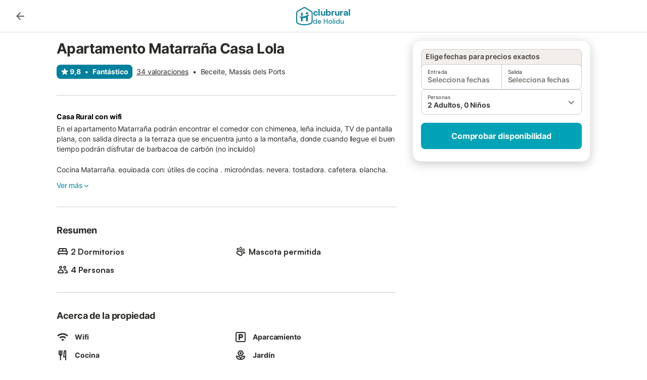

--- FILE ---
content_type: text/html; charset=utf-8
request_url: https://www.clubrural.com/apartamento-rural/teruel/beceite/casa-lola_128922
body_size: 31941
content:

<!DOCTYPE html>
<html lang="es-ES" dir="ltr" data-page-id="SEO_DETAIL_PAGE" data-page-event-action="SEO_DETAIL_PAGE" class="is-desktop">
  <head>
    <script>window.renderedAt=1769293099785</script>
    <script src="https://cdnjs.cloudflare.com/polyfill/v3/polyfill.min.js?features=AbortController%2CResizeObserver%2Csmoothscroll%2Ces2020"></script>
    <script defer src="https://cdn.jsdelivr.net/npm/@thumbmarkjs/thumbmarkjs/dist/thumbmark.umd.js"></script>
    <script defer>
      // Thumbmark initialization - deferred to avoid blocking page rendering
      if (typeof ThumbmarkJS !== 'undefined') {
        ThumbmarkJS.getFingerprint().then(
          function(fp) { window.thumbmark = fp }
        );
      }
    </script>
    <script>
      !function(){if('PerformanceLongTaskTiming' in window){var g=window.__tti={e:[]}; g.o=new PerformanceObserver(function(l){g.e=g.e.concat(l.getEntries())}); g.o.observe({entryTypes:['longtask']})}}();
    </script>

    

    <meta charset="utf-8">
    <meta name="referrer" content="origin">
    <meta name="viewport" content="width=device-width, initial-scale=1, minimum-scale=1, maximum-scale=1, viewport-fit=cover">
    <meta name="X-UA-Compatible" content="IE=edge">
    <meta http-equiv="pragma" content="no-cache">
    <meta http-equiv="cache-control" content="no-cache,must-revalidate">
    <meta http-equiv="expires" content="0">
    <meta http-equiv="x-dns-prefetch-control" content="on">
    <meta property="og:type" content="website">
    <meta name="format-detection" content="telephone=no">

    <link rel="home" href="/">

    

    <meta name="author" content="Clubrural.com"><meta name="copyright" content="Clubrural.com"><meta  content="Clubrural.com" itemprop="name"><meta name="twitter:card" content="app"><meta name="twitter:site" content="@clubrural"><meta name="twitter:app:name:iphone" content="@clubrural"><meta name="twitter:app:id:iphone" content="@clubrural"><meta name="twitter:app:url:iphone" content="@clubrural"><meta name="twitter:app:id:googleplay" content="@clubrural"><meta name="p:domain_verify" content="clubrural.com">

    <link rel="apple-touch-icon" type="" sizes="76x76" href="https://assets.holidu.com/assets/images/favicons/holidu-touch-icon-ipad.png"><link rel="apple-touch-icon" type="" sizes="120x120" href="https://assets.holidu.com/assets/images/favicons/holidu-touch-icon-iphone-retina.png"><link rel="apple-touch-icon" type="" sizes="152x152" href="https://assets.holidu.com/assets/images/favicons/holidu-touch-icon-ipad-retina.png"><link rel="apple-touch-icon" type="" sizes="" href="https://assets.holidu.com/assets/images/favicons/holidu-touch-icon-iphone.png"><link rel="icon" type="" sizes="" href="https://assets.holidu.com/assets/images/favicons/holidu-touch-icon-ipad-retina.png">

    <link rel="preconnect" crossorigin="" href="https://www.google-analytics.com" />
    <link rel="preconnect" crossorigin="" href="https://api.holidu.com" />
    <link rel="preconnect" crossorigin="" href="https://www.googletagmanager.com" />
    <link rel="preconnect" crossorigin="" href="https://cdn.taboola.com" />
    <link rel="preconnect" crossorigin="" href="https://bat.bing.com" />
    <link rel="preconnect" crossorigin="" href="https://connect.facebook.net" />
    <link rel="preconnect" crossorigin="" href="https://assets.holidu.com" />
    <link rel="preconnect" crossorigin="" href="https://static.holidu.com" />
    

    
    <script>
        window.process = window.process || {};
        window.process.env = window.process.env || {};
        window.process.env.IS_CLIENT = true;
    </script>
    
    <link href='https://assets.holidu.com/assets/styles/index.v4.1912.0.css' rel='stylesheet' type='text/css'>
    <link href='https://assets.holidu.com/assets/styles/tailwind.v4.1912.0.css' rel='stylesheet' type='text/css'><link href='https://assets.holidu.com/assets/styles/clubrural.v4.1912.0.css' rel='stylesheet' type='text/css'>

    <title data-rh="true">Apartamento Matarraña Casa Lola</title>
    
    <meta data-rh="true" name="application-name" content="Apartamento Matarraña Casa Lola"/><meta data-rh="true" name="robots" content="index, follow"/><meta data-rh="true" name="description" content="En el apartamento Matarraña podrán encontrar el comedor con chimenea, leña incluida, TV de pantalla plana, con salida directa a la terraza que se encuentra junto a la montaña, donde cuando llegue el buen tiempo podrán disfrutar de barbacoa de carbón (no incluido)"/><meta data-rh="true" property="og:title" content="Apartamento Matarraña Casa Lola"/><meta data-rh="true" property="og:image" content="https://assets.holidu.com/assets/images/favicons/clubrural-touch-icon-ipad-retina.png"/><meta data-rh="true" property="og:description" content="En el apartamento Matarraña podrán encontrar el comedor con chimenea, leña incluida, TV de pantalla plana, con salida directa a la terraza que se encuentra junto a la montaña, donde cuando llegue el buen tiempo podrán disfrutar de barbacoa de carbón (no incluido)"/><meta data-rh="true" name="twitter:title" content="Apartamento Matarraña Casa Lola"/><meta data-rh="true" name="twitter:description" content="En el apartamento Matarraña podrán encontrar el comedor con chimenea, leña incluida, TV de pantalla plana, con salida directa a la terraza que se encuentra junto a la montaña, donde cuando llegue el buen tiempo podrán disfrutar de barbacoa de carbón (no incluido)"/><meta data-rh="true" name="twitter:image" content="https://assets.holidu.com/assets/images/favicons/clubrural-touch-icon-ipad-retina.png"/>
    <link data-rh="true" rel="canonical" href="https://www.clubrural.com/apartamento-rural/teruel/beceite/casa-lola_128922"/>
    
  

    

    
      <link rel="preload" href="https://assets.holidu.com/assets/fonts/Optimised/Inter-Regular-Latin.woff2" as="font" type="font/woff2" crossorigin>
      <link rel="preload" href="https://assets.holidu.com/assets/fonts/Optimised/Satoshi-Variable.woff2" as="font" type="font/woff2" crossorigin>
      <script type="text/javascript">

      /**
      * Loads fonts asynchronously and adds CSS classes to the document's root element
      * based on the loading status of the fonts.
      * If the fonts have already been loaded, adds 'FullyLoadedFont' class.
      * If the fonts have not been loaded, loads the fonts and adds 'FastLoadedFont' class
      * during the initial loading and 'FullyLoadedFont' class once all fonts are loaded.
      * Based on https://css-tricks.com/the-best-font-loading-strategies-and-how-to-execute-them/#loading-fonts-with-self-hosted-fonts
      */
      function loadFonts () {
        if (sessionStorage.fontsLoaded) {
          document.documentElement.classList.add('FullyLoadedFont')
          return
        }

        if ('fonts' in document) {
          document.fonts.load('1em InterInitial')
          .then(() => {
            document.documentElement.classList.add('FastLoadedFont')

            // Load critical font weights immediately:
            // - Inter 400 (body text) and 700 (headings)
            // - Satoshi 700 (bold titles, most common above the fold)
            // Variable fonts provide access to all weights, but loading the most common weight ensures it's prioritized
            Promise.all([
              document.fonts.load('400 1em Inter'),
              document.fonts.load('700 1em Inter'),
              document.fonts.load('700 1em Satoshi'), // Bold titles (most common above the fold)
            ]).then(() => {
              document.documentElement.classList.remove('FastLoadedFont')
              document.documentElement.classList.add('FullyLoadedFont')

              sessionStorage.fontsLoaded = true

              // Load non-critical font weights lazily (after initial render)
              // These are used in below-the-fold content or less critical UI elements
              Promise.all([
                document.fonts.load('500 1em Inter'),
                document.fonts.load('600 1em Inter'),
                // Satoshi variable font already provides access to all weights via 700,
                // but load 600 (semibold) explicitly if needed for specific title styles
                document.fonts.load('600 1em Satoshi'),
              ]).catch(() => {
                // Silently fail if fonts can't be loaded
              })
            })
          })
        }
      }

      loadFonts()
      </script>
    

    

    
    <style>
      
    .is-hidden-on-whitelabel {
      display: none;
    }

    .keep-blue {
      color: #00809d;
    }

    .keep-links-blue a {
      color: #00809d;
    }

    .keep-links-blue span.clickable {
      color: #00809d;
    }

    .WL--AppBanner {
      display: none;
    }
  
      html[data-page-id='SEARCH_PAGE'] .WL--Navbar {
        display: flex;
        border-bottom: none;
      }
    
      .WL--Navbar-LocaleCurrencySelector {
        display: none;
      }
    
      .WL--Footer-LocaleCurrencySelector {
        display: none;
      }
    
    .WL--Navbar-AccountFeature {
      display: none;
    }
  
      #csa-container,
      #csa-container2,
      .csa-loader {
        display: none;
      }
    
  .WL--Navbar {
    background: white;
    box-shadow: none;
    border-bottom: 1px solid #dadada;
  }

  .WL--Navbar--CurrentSearchDetails,
  .WL--Navbar--ContactInfo,
  .WL--Navbar--ContactInfo > a {
    color: #1d1d1d;
  }

  .WL--Navbar-BackButton svg > path {
    fill: #1d1d1d;
  }

  .WL--Navbar-HelpButton {
    color: #1d1d1d;
  }

  .WL--Navbar-HelpButton svg path[fill='currentColor'] {
    fill: #1d1d1d;
  }

  .WL--Navbar-BurgerMenu {
    fill: #1d1d1d;
  }

  .WL--Navbar-BurgerMenu svg > path {
    fill: #1d1d1d;
  }

  .WL--petsAllowedLabel {
    color: #1d1d1d !important;
  }

  .WL--petsAllowedCheckbox rect {
    stroke: #646464 !important;
  }

      .WL--StickySearch--Logo--Cooperation,
      .WL--StickySearch--Logo--Custom {
        display: none;
      }
    
    </style>

    
    <style>
      :root {
        --color-primary: #00809D;--color-primary-rgb: 0,128,157;--color-primary-transparent: #00809D33;--color-primary-half-transparent: #00809D1A;--color-primary-dark: #024251;--color-primary-dark-rgb: 2,66,81;--color-cta: #00A2B5;--color-cta-rgb: 0,162,181;--color-cta-active: #008291;--color-cta-text: #FFFFFF;
      }
    </style>
  </head>

  <body>

    

    <main id="main">
      
      <div id="root"><div id="seo-detail-page-root"><div class="WL--Navbar flex w-full items-center justify-center z-NavbarBlocksBase bg-primary h-xxl4"><div class="max-w-[82rem] md:px-m items-center grid grid-cols-[minmax(max-content,_1fr),_minmax(max-content,_auto)_minmax(max-content,_1fr)] w-full"><div><form action="/redirect/prg" target="_self" class="hidden" method="POST"><input name="to" type="hidden" value="L3M="/></form><a class="cursor-pointer p-s rounded-big text-gray-700 hover:bg-gray-100 hover:text-grey-black active:bg-gray-200 active:text-grey-black" data-testid="Details__Navbar__BackButton" tabindex="0"><svg viewBox="0 0 24 24" fill="none" xmlns="http://www.w3.org/2000/svg" class="h-xl w-xl"><path fill-rule="evenodd" clip-rule="evenodd" d="M19 11H7.82998L12.71 6.11997C13.1 5.72997 13.1 5.08997 12.71 4.69997C12.32 4.30997 11.69 4.30997 11.3 4.69997L4.70998 11.29C4.31998 11.68 4.31998 12.31 4.70998 12.7L11.3 19.29C11.69 19.68 12.32 19.68 12.71 19.29C13.1 18.9 13.1 18.27 12.71 17.88L7.82998 13H19C19.55 13 20 12.55 20 12C20 11.45 19.55 11 19 11Z" fill="currentColor"></path></svg></a></div><a class="cursor-pointer" href="/"><div class="flex min-w-0 items-center gap-xs whitespace-nowrap"><svg viewBox="0 0 47 50" fill="none" xmlns="http://www.w3.org/2000/svg" class="h-[2rem] shrink-0 text-petrol md:h-[2.25rem] md:w-[2.115rem]"><path d="M32.4519 18.8654C31.2164 20.2553 29.2431 20.5567 28.0591 19.552C26.8751 18.5472 26.9093 16.6048 28.1449 15.2149C29.3804 13.825 31.3538 13.5236 32.5377 14.5283C33.7217 15.5331 33.6874 17.4755 32.4519 18.8654Z" class="fill-current"></path><path d="M18.2759 24.0496V16.5399C18.2759 16.3593 18.2042 16.1862 18.0766 16.0586C17.949 15.931 17.7759 15.8593 17.5953 15.8593H14.1497C14.0603 15.8593 13.9718 15.8769 13.8893 15.9111C13.8067 15.9453 13.7317 15.9954 13.6685 16.0586C13.6053 16.1218 13.5551 16.1968 13.5209 16.2794C13.4867 16.362 13.4691 16.4505 13.4691 16.5399V24.0477C15.0693 24.1634 16.6757 24.164 18.2759 24.0496Z" class="fill-current"></path><path d="M35.1579 20.3492C35.2178 20.3933 35.2679 20.4492 35.3053 20.5135L35.878 21.5055C35.9449 21.6202 35.9767 21.7521 35.9692 21.8847C35.9618 22.0174 35.9155 22.1449 35.8362 22.2514C34.9188 23.4661 33.8679 24.5739 32.7031 25.5539V38.2619C32.7031 38.3513 32.6855 38.4398 32.6513 38.5223C32.6171 38.6049 32.567 38.6799 32.5038 38.7431C32.4406 38.8063 32.3656 38.8565 32.283 38.8907C32.2004 38.9249 32.1119 38.9425 32.0226 38.9425H28.5769C28.3964 38.9425 28.2233 38.8708 28.0957 38.7431C27.968 38.6155 27.8963 38.4424 27.8963 38.2619V28.5593C24.8756 29.8985 21.5716 30.4736 18.276 30.2339V38.2619C18.276 38.3513 18.2584 38.4398 18.2242 38.5224C18.19 38.6049 18.1398 38.68 18.0766 38.7432C18.0134 38.8064 17.9384 38.8565 17.8558 38.8907C17.7733 38.9249 17.6848 38.9425 17.5954 38.9425H14.1498C13.9693 38.9425 13.7961 38.8708 13.6685 38.7432C13.5409 38.6155 13.4692 38.4424 13.4692 38.2619V29.2982C12.2665 28.9067 11.1036 28.4025 9.99578 27.7923C9.91618 27.7486 9.8461 27.6894 9.78965 27.6182C9.7332 27.5471 9.69151 27.4654 9.66702 27.3779C9.64253 27.2904 9.63573 27.199 9.64702 27.1088C9.65832 27.0187 9.68748 26.9318 9.73279 26.853L10.2572 25.9447C10.3258 25.8265 10.4284 25.7317 10.5516 25.6726C10.6748 25.6135 10.813 25.5929 10.9481 25.6134C19.161 26.8246 27.5483 24.9967 34.5326 20.3365C34.5942 20.2949 34.6636 20.2664 34.7367 20.2527C34.8098 20.2391 34.8849 20.2406 34.9574 20.2572C35.0298 20.2738 35.0981 20.3051 35.1579 20.3492Z" class="fill-current"></path><path fill-rule="evenodd" clip-rule="evenodd" d="M26.6131 0.984149L42.6539 10.2452C44.893 11.538 46.1769 13.6867 46.1762 16.1403L46.1706 40.1068C46.1697 42.8355 44.6074 45.194 42.0932 46.2623C30.3644 51.2458 15.7984 51.2457 4.08114 46.2631C1.56795 45.1944 0.00648322 42.8361 0.00580897 40.1084L1.39896e-07 16.1403C-0.000489333 13.6865 1.28349 11.538 3.52248 10.2452L19.5631 0.984149C21.8361 -0.327884 24.3398 -0.328216 26.6131 0.984149ZM40.9633 43.603C42.4142 42.9866 43.2808 41.6792 43.2813 40.106L43.2869 16.1396C43.2873 14.7054 42.5689 13.5323 41.2093 12.7474L25.1685 3.48637C23.7686 2.67805 22.4071 2.67834 21.0077 3.48637L4.96713 12.7474C3.60748 13.5323 2.88896 14.7054 2.88929 16.1396L2.8951 40.1078C2.89543 41.6804 3.76148 42.9874 5.21176 43.6042C16.2329 48.291 29.9321 48.2902 40.9633 43.603Z" class="fill-current"></path></svg><div class="flex h-[1.75rem] min-w-0 shrink-0 flex-col items-start font-satoshi text-petrol md:h-[2.25rem]"><span class="select-none text-[0.875rem] font-[750] leading-tight -tracking-base md:text-[1.125rem] md:leading-[1.25rem] md:-tracking-xs" translate="no">clubrural</span><span class="select-none text-[0.75rem] font-medium leading-3 -tracking-base md:text-[0.875rem] md:leading-4 md:-tracking-xs" translate="no">de Holidu</span></div></div></a><div class="flex justify-end gap-x-xxs pl-m"><button data-testid="Navbar__LocaleCurrencySelector" class="WL--Navbar-LocaleCurrencySelector ring-offset-primary p-s tw-reset-button flex cursor-pointer items-center rounded-big text-gray-700 hover:bg-gray-100 hover:text-grey-black active:bg-gray-200 active:text-gray-black ring-offset-white-100"><img alt="flag of Español" class="rounded-small" src="https://assets.holidu.com/assets/images/flags/es-ES.svg" width="22"/><span class="ml-xms text-base font-medium">ES<!-- --> / <!-- -->EUR</span></button><div class="flex gap-x-xxs"><div><button class="WL--Navbar-AccountFeature ring-offset-primary p-s tw-reset-button flex cursor-pointer rounded-big lg:items-center text-gray-700 hover:bg-gray-100 hover:text-gray-black active:bg-gray-200 active:text-gray-black ring-offset-white-100" data-testid="Navbar__DropdownLink-Account"><svg viewBox="0 0 24 24" fill="none" xmlns="http://www.w3.org/2000/svg" class="mr-xxs h-xl w-xl"><path d="M5.85 17.1C6.7 16.45 7.65 15.9375 8.7 15.5625C9.75 15.1875 10.85 15 12 15C13.15 15 14.25 15.1875 15.3 15.5625C16.35 15.9375 17.3 16.45 18.15 17.1C18.7333 16.4167 19.1875 15.6417 19.5125 14.775C19.8375 13.9083 20 12.9833 20 12C20 9.78333 19.2208 7.89583 17.6625 6.3375C16.1042 4.77917 14.2167 4 12 4C9.78333 4 7.89583 4.77917 6.3375 6.3375C4.77917 7.89583 4 9.78333 4 12C4 12.9833 4.1625 13.9083 4.4875 14.775C4.8125 15.6417 5.26667 16.4167 5.85 17.1ZM12 13C11.0167 13 10.1875 12.6625 9.5125 11.9875C8.8375 11.3125 8.5 10.4833 8.5 9.5C8.5 8.51667 8.8375 7.6875 9.5125 7.0125C10.1875 6.3375 11.0167 6 12 6C12.9833 6 13.8125 6.3375 14.4875 7.0125C15.1625 7.6875 15.5 8.51667 15.5 9.5C15.5 10.4833 15.1625 11.3125 14.4875 11.9875C13.8125 12.6625 12.9833 13 12 13ZM12 22C10.6167 22 9.31667 21.7375 8.1 21.2125C6.88333 20.6875 5.825 19.975 4.925 19.075C4.025 18.175 3.3125 17.1167 2.7875 15.9C2.2625 14.6833 2 13.3833 2 12C2 10.6167 2.2625 9.31667 2.7875 8.1C3.3125 6.88333 4.025 5.825 4.925 4.925C5.825 4.025 6.88333 3.3125 8.1 2.7875C9.31667 2.2625 10.6167 2 12 2C13.3833 2 14.6833 2.2625 15.9 2.7875C17.1167 3.3125 18.175 4.025 19.075 4.925C19.975 5.825 20.6875 6.88333 21.2125 8.1C21.7375 9.31667 22 10.6167 22 12C22 13.3833 21.7375 14.6833 21.2125 15.9C20.6875 17.1167 19.975 18.175 19.075 19.075C18.175 19.975 17.1167 20.6875 15.9 21.2125C14.6833 21.7375 13.3833 22 12 22ZM12 20C12.8833 20 13.7167 19.8708 14.5 19.6125C15.2833 19.3542 16 18.9833 16.65 18.5C16 18.0167 15.2833 17.6458 14.5 17.3875C13.7167 17.1292 12.8833 17 12 17C11.1167 17 10.2833 17.1292 9.5 17.3875C8.71667 17.6458 8 18.0167 7.35 18.5C8 18.9833 8.71667 19.3542 9.5 19.6125C10.2833 19.8708 11.1167 20 12 20ZM12 11C12.4333 11 12.7917 10.8583 13.075 10.575C13.3583 10.2917 13.5 9.93333 13.5 9.5C13.5 9.06667 13.3583 8.70833 13.075 8.425C12.7917 8.14167 12.4333 8 12 8C11.5667 8 11.2083 8.14167 10.925 8.425C10.6417 8.70833 10.5 9.06667 10.5 9.5C10.5 9.93333 10.6417 10.2917 10.925 10.575C11.2083 10.8583 11.5667 11 12 11Z" fill="currentColor"></path></svg><span class="font-medium">Cuenta</span></button></div></div></div></div></div><div id="article" class="mx-auto max-w-md bg-white-100 sm:px-m sm:pt-m lg:max-w-detail-section-lg-2"><div class="flex w-full flex-col items-start justify-between"><div class="block w-full px-m sm:px-0 lg:relative lg:max-w-[calc(100%-24rem)]"><h1 class="mb-s mt-0 text-2xl md:text-3xl lg:mb-m">Apartamento Matarraña Casa Lola</h1><div class="-mt-s flex flex-wrap items-center text-sm"><div class="mr-xs mt-s flex items-center whitespace-nowrap rounded-big bg-primary px-xs py-xxs font-bold text-white-100"><svg viewBox="0 0 24 24" fill="none" xmlns="http://www.w3.org/2000/svg" class="mr-xxxs h-m w-m"><path fill-rule="evenodd" clip-rule="evenodd" d="M12 2C12.4129 2 12.7834 2.25379 12.9325 2.63883L15.0787 8.18002L21.0526 8.49482C21.4665 8.51663 21.824 8.79149 21.9515 9.18586C22.079 9.58023 21.95 10.0124 21.6272 10.2723L16.9858 14.0097L18.5279 19.7401C18.6354 20.1394 18.486 20.5637 18.1521 20.8076C17.8181 21.0514 17.3685 21.0646 17.0209 20.8408L11.9999 17.6074L6.97909 20.8407C6.63143 21.0646 6.18183 21.0514 5.8479 20.8075C5.51396 20.5636 5.36457 20.1394 5.47203 19.7401L7.0142 14.0097L2.37282 10.2723C2.05 10.0123 1.92099 9.58021 2.04846 9.18583C2.17594 8.79146 2.53348 8.5166 2.94737 8.49479L8.92136 8.17999L11.0675 2.63883C11.2166 2.25379 11.5871 2 12 2Z" fill="currentColor"></path></svg><span>9,8</span><span class="mx-xs">•</span><span>Fantástico</span></div><div role="presentation" class="mt-s cursor-pointer underline">34 valoraciones</div><span class="mx-xs mt-s">•</span><div class="mt-s">Beceite, Massis dels Ports</div></div><hr class="my-xl h-px border-none bg-black-20 lg:hidden"/><div class="relative lg:absolute lg:top-0 z-auto lg:z-ConquerorDetailBookingModuleWrapper lg:m-0 lg:p-0 lg:left-[calc(100%+2rem)] lg:w-checkout-side-bar h-full" id="Booking-Module"><div class="sticky top-m transition-all duration-500 ease-in-out"><div class="-mx-m rounded-none bg-white-100 px-m pb-0 lg:mx-0 lg:rounded-xxl lg:border lg:border-solid lg:border-gray-100 lg:px-0 lg:pb-xl lg:shadow-600"><div class="animate-fadeIn"><div class="after:absolute after:bottom-0 after:top-0 after:z-[1] after:hidden after:bg-white/50 after:content-[&#x27;&#x27;] after:opacity-0 after:duration-300"><div id="detail-page-search-bar" class="lg:pt-m"><div class="-mb-xs flex space-x-xs rounded-t-big border px-xs pb-s pt-xxs text-sm font-semibold lg:mx-m border-gray-300 bg-gray-100 text-grey-800">Elige fechas para precios exactos</div><div class="SearchBar SA--DatePicker relative m-auto flex w-full flex-grow flex-wrap lg:mx-m lg:my-0 lg:w-auto lg:flex-auto"><div class="flex w-full flex-col gap-s"><div role="presentation"><div class="relative"><div class="flex w-full rounded-big border border-black-20 bg-white-100"><div class="relative flex w-full cursor-pointer flex-col items-start justify-center rounded-big px-s py-xs text-grey-black" data-testid="DataPicker__OpenCalendarButton" role="presentation"><div class="text-2xs">Entrada</div><div class="text-sm font-semibold text-gray-600">Selecciona fechas</div></div><div class="border-l border-black-20"></div><div class="relative flex w-full cursor-pointer flex-col items-start justify-center rounded-big px-s py-xs text-grey-black" data-testid="DataPicker__OpenCalendarButton" role="presentation"><div class="text-2xs">Salida</div><div class="text-sm font-semibold text-gray-600">Selecciona fechas</div></div></div></div></div><div role="presentation"><div class="relative"><div class="relative flex cursor-pointer items-center rounded-big border px-s py-xs text-grey-black border-black-20" role="presentation"><div><div class="text-2xs">Personas</div><div class="text-sm font-semibold">2 Adultos, 0 Niños</div></div><div class="absolute bottom-auto left-auto right-xs top-1/2 -translate-y-1/2 text-gray-600"><svg viewBox="0 0 24 24" fill="none" xmlns="http://www.w3.org/2000/svg" class="h-xl w-xl"><path fill-rule="evenodd" clip-rule="evenodd" d="M8.11997 9.29006L12 13.1701L15.88 9.29006C16.27 8.90006 16.9 8.90006 17.29 9.29006C17.68 9.68006 17.68 10.3101 17.29 10.7001L12.7 15.2901C12.31 15.6801 11.68 15.6801 11.29 15.2901L6.69997 10.7001C6.30997 10.3101 6.30997 9.68006 6.69997 9.29006C7.08997 8.91006 7.72997 8.90006 8.11997 9.29006Z" fill="currentColor"></path></svg></div></div></div></div></div></div></div><div class="mt-m hidden space-y-m md:block lg:mx-m"><button class="mx-0 box-border cursor-pointer rounded-big px-xl py-s text-center text-lg font-bold text-cta-text outline-none disabled:cursor-not-allowed disabled:bg-gray-400 disabled:opacity-50 w-full bg-cta hover:bg-cta-active"><span class="text-base">Comprobar disponibilidad</span></button></div></div></div></div></div></div><hr class="my-xxl border-b border-black-20"/><div class="mb-xxs text-sm font-bold text-black-100">Casa Rural con wifi</div><div class="text-sm" id="detailDescription"><div class="relative overflow-hidden break-words text-grey-black last:mb-0 line-clamp-5 max-h-[6rem] text-ellipsis" role="presentation"><div class="tw-larger-br m-0 inline"><span>En el apartamento Matarraña podrán encontrar el comedor con chimenea, leña incluida, TV de pantalla plana, con salida directa a la terraza que se encuentra junto a la montaña, donde cuando llegue el buen tiempo podrán disfrutar de barbacoa de carbón (no incluido)<br /><br /><br />Cocina Matarraña, equipada con: útiles de cocina , microóndas, nevera, tostadora, cafetera, plancha, vitrocerámica, horno, calefacción, etc<br /><br /><br />Además hemos incluido un mueble auxiliar (como nos ha sugerido una persona que nos visitó) siempre atentos a sus necesidades para ayudarnos a mejorar.<br /><br /><br />Habitación de matrimonio Matarraña, con colchón de latex de 1,35m, equipada con sábanas, nórdico, toallas, disponemos de cuna para bebé gratuita.<br /><br />Habitación doble Matarraña, con dos camas individuales, colchón de visco, almohadas de latex y con capacidad para una cama supletoria<br /><br /><br />Baño apartamento Matarraña, con una amplia ducha, toallas, secador, botiquin<br /><br />En el apartamento disponen de WIFI gratuito, folletos de  información sobre la zona y los pueblos de alrededor<br /><br />Admitimos mascotas gratis.<br /> Disponemos de dos apartamentos nuevos, y una casa recién restaurada.<br /><br />Casa Lola<br /><br /><br />La casa de la calle San Roque, es una  casa con capacidad para 4 o 6 personas, en la planta calle encontramos la cocina-comedor con sofa-cama y chimenea (leña incluida).<br /><br /><br /><br />En la primera planta, hay una habitacion de matrimonio, otra con dos camas individuales y el baño.<br /><br /><br /><br />Esta completamente equipada con electrodomesticos, menaje, utiles de cocina, ropa de cama y toallas, calefaccion y todo lo necesario para que su estancia sea comoda y confortable.<br /><br /><br /><br />También encontraran informacion sobre la zona. Es una casa centrica en una calle muy tranquila, a pocos metros se encuentran, la plaza del ayuntamiento, supermercado, carniceria, panaderias y bares.<br /><br /><br />Apartamento Matarraña<br /><br /><br />Equipado con comedor y chimenea, leña incluida, sofá-cama de dos plazas, con salida directa a la terraza. Cocina equipada con útiles de cocina, microondas, nevera, tostadora, cafetera, vitrocerámica y horno etc.<br /><br /><br /><br />Dispone de 2 habitaciones, una habitación de matrimonio y otra habitación doble, con dos camas individuales y con capacidad para una cama supletoria. También disponemos de cuna para bebé. Baño con una amplia ducha.<br /><br /><br />Apartamento Ulldemó<br /><br /><br />Cuenta con un comedor, chimenea, leña incluida y salida directa a la terraza. Cocina quipada con microóndas, nevera, lavadora, tostadora, vitrocerámica, horno, útiles de cocina, cafetera, plancha, etc.<br /><br /><br /><br />Dispone de 2 habitaciones una habitación matrimonio que incluye ropa de cama y toallas. Y una habitación doble con dos camas individuales y con capacidad de cama supletoria. Baño completo.<br /><br /><br />En los apartamentos Matarraña y Ulldemó tambien diponemos de WIFI gratuito. Los apartamentos tienen calefacción y terraza.<br /><br />En Beceite podrán disfrutar de muchas actividades, senderismo, bicicleta, rutas en todo terreno...</span></div></div><div class="my-m flex flex-col last:mb-0 md:w-full md:flex-row md:items-center md:justify-between"><button class="relative keep-blue tw-reset-button cursor-pointer text-sm text-primary hover:text-primary-dark hover:underline" data-testid="Details__Description__ShowMore">Ver más<svg viewBox="0 0 24 24" fill="none" xmlns="http://www.w3.org/2000/svg" class="h-m w-m"><path fill-rule="evenodd" clip-rule="evenodd" d="M8.11997 9.29006L12 13.1701L15.88 9.29006C16.27 8.90006 16.9 8.90006 17.29 9.29006C17.68 9.68006 17.68 10.3101 17.29 10.7001L12.7 15.2901C12.31 15.6801 11.68 15.6801 11.29 15.2901L6.69997 10.7001C6.30997 10.3101 6.30997 9.68006 6.69997 9.29006C7.08997 8.91006 7.72997 8.90006 8.11997 9.29006Z" fill="currentColor"></path></svg></button></div></div><hr class="my-xxl border-b border-black-20"/><div><h2 class="text-lg mb-m mt-0">Resumen</h2><ul class="-mb-s flex max-w-[700px] flex-wrap p-0"><li class="mb-s w-1/2 list-none md:even:pl-m"><div class="font-bold"><div class="flex items-center"><svg viewBox="0 0 24 24" fill="none" xmlns="http://www.w3.org/2000/svg" class="mr-xxs h-xl w-xl shrink-0 fill-current text-grey-black"><path fill-rule="evenodd" clip-rule="evenodd" d="M22 12C22 10.9 21.1 10 20 10V7C20 5.9 19.1 5 18 5H6C4.9 5 4 5.9 4 7V10C2.9 10 2 10.9 2 12V17H3.33L4 19H5L5.67 17H18.34L19 19H20L20.67 17H22V12ZM18 10H13V7H17C17.5523 7 18 7.44772 18 8V10ZM7 7H11V10H6V8C6 7.44772 6.44772 7 7 7ZM4 12H20V15H4V12Z" fill="currentColor"></path></svg><span class="text-title-base break-words"><span>2 Dormitorios</span></span></div></div></li><li class="mb-s w-1/2 list-none md:even:pl-m"><div class="font-bold"><div class="flex items-center"><svg viewBox="0 0 24 24" fill="none" xmlns="http://www.w3.org/2000/svg" class="mr-xxs h-xl w-xl shrink-0 fill-current text-grey-black"><path fill-rule="evenodd" clip-rule="evenodd" d="M10.7972 3.07898C11.3366 2.60398 12.074 2.29623 12.8478 2.50357C13.6216 2.71091 14.1065 3.34617 14.336 4.02719C14.5677 4.71437 14.5793 5.53621 14.363 6.34368C14.1466 7.15115 13.7256 7.85703 13.1814 8.33633C12.6421 8.81133 11.9046 9.11908 11.1308 8.91174C10.357 8.7044 9.87217 8.06914 9.64261 7.38812C9.41097 6.70094 9.39928 5.8791 9.61564 5.07163C9.832 4.26416 10.253 3.55828 10.7972 3.07898ZM11.7887 4.20464C11.4955 4.46286 11.2151 4.89786 11.0645 5.45986C10.9139 6.02186 10.9392 6.53876 11.064 6.90898C11.1909 7.28534 11.382 7.42613 11.519 7.46285C11.6561 7.49957 11.8919 7.47318 12.19 7.21067C12.4832 6.95246 12.7635 6.51745 12.9141 5.95545C13.0647 5.39345 13.0394 4.87655 12.9146 4.50633C12.7877 4.12997 12.5967 3.98918 12.4596 3.95246C12.3226 3.91574 12.0867 3.94213 11.7887 4.20464Z" fill="currentColor"></path><path fill-rule="evenodd" clip-rule="evenodd" d="M10.1147 9.87761C11.8954 9.65274 13.6078 10.6414 14.3033 12.2959L15.5789 15.33C15.8622 16.0038 15.9434 16.7455 15.8126 17.4646C15.2912 20.3326 11.8505 21.548 9.64327 19.6439L8.34655 18.5252C8.15596 18.3608 7.93606 18.2338 7.69837 18.151L6.0812 17.5873C3.32859 16.6279 2.66081 13.0405 4.88384 11.1549C5.44126 10.6821 6.12416 10.3816 6.84933 10.29L10.1147 9.87761ZM12.4596 13.071C12.1119 12.2437 11.2556 11.7494 10.3653 11.8619L7.09993 12.2742C6.75961 12.3172 6.43914 12.4582 6.17755 12.6801C5.13432 13.565 5.4477 15.2485 6.73945 15.6988L8.35663 16.2624C8.83199 16.4281 9.2718 16.682 9.65297 17.0109L10.9497 18.1296C11.9855 19.0231 13.6002 18.4528 13.8449 17.1069C13.9062 16.7694 13.8681 16.4213 13.7352 16.1051L12.4596 13.071Z" fill="currentColor"></path><path fill-rule="evenodd" clip-rule="evenodd" d="M19.4636 6.6757C18.9191 6.08816 18.131 5.95596 17.4215 6.07084C16.7057 6.18677 15.9734 6.56006 15.3603 7.12833C14.7472 7.6966 14.3195 8.39847 14.1497 9.10347C13.9814 9.80216 14.0535 10.598 14.598 11.1855C15.1426 11.7731 15.9307 11.9053 16.6401 11.7904C17.356 11.6745 18.0883 11.3012 18.7013 10.7329C19.3144 10.1646 19.7422 9.46278 19.912 8.75778C20.0803 8.05909 20.0082 7.26323 19.4636 6.6757ZM16.38 8.22845C16.8067 7.83293 17.2757 7.61401 17.6613 7.55155C18.0534 7.48806 18.2671 7.59132 18.3635 7.69538C18.46 7.79943 18.5467 8.02034 18.4537 8.40647C18.3622 8.78628 18.1084 9.23728 17.6817 9.63279C17.255 10.0283 16.786 10.2472 16.4004 10.3097C16.0083 10.3732 15.7946 10.2699 15.6981 10.1659C15.6017 10.0618 15.5149 9.8409 15.608 9.45478C15.6995 9.07496 15.9533 8.62396 16.38 8.22845Z" fill="currentColor"></path><path fill-rule="evenodd" clip-rule="evenodd" d="M19.6144 12.2121C20.162 12.3362 20.7276 12.6699 20.9639 13.2973C21.2002 13.9247 20.9952 14.5487 20.6655 15.0031C20.3317 15.4633 19.8187 15.8373 19.2216 16.0622C18.6245 16.2871 17.9923 16.3444 17.4377 16.2187C16.8902 16.0946 16.3246 15.7609 16.0883 15.1335C15.852 14.5061 16.057 13.8822 16.3866 13.4277C16.7205 12.9675 17.2335 12.5935 17.8306 12.3686C18.4277 12.1438 19.0599 12.0865 19.6144 12.2121ZM19.2829 13.675C19.0531 13.6229 18.7209 13.6362 18.3593 13.7724C17.9976 13.9086 17.7392 14.1178 17.6008 14.3085C17.4583 14.5051 17.4902 14.5999 17.4921 14.6048C17.4939 14.6098 17.5325 14.7021 17.7693 14.7558C17.9991 14.8079 18.3313 14.7946 18.6929 14.6584C19.0546 14.5222 19.313 14.3131 19.4514 14.1223C19.5939 13.9258 19.562 13.8309 19.5601 13.826C19.5583 13.8211 19.5197 13.7287 19.2829 13.675Z" fill="currentColor"></path><path fill-rule="evenodd" clip-rule="evenodd" d="M6.79516 9.7683C6.13368 9.87737 5.56186 9.55438 5.18064 9.14226C4.79454 8.72486 4.52806 8.14866 4.42426 7.51913C4.32045 6.8896 4.38784 6.25835 4.61949 5.73909C4.84822 5.2264 5.28608 4.73692 5.94756 4.62785C6.60904 4.51878 7.18087 4.84177 7.56208 5.25389C7.94819 5.67129 8.21466 6.24749 8.31846 6.87702C8.42227 7.50655 8.35488 8.1378 8.12323 8.65706C7.8945 9.16975 7.45664 9.65923 6.79516 9.7683ZM5.90427 7.27509C5.96714 7.65636 6.12177 7.95071 6.28177 8.12368C6.44666 8.30194 6.54594 8.28914 6.55112 8.28828C6.55631 8.28743 6.65444 8.26768 6.75337 8.04592C6.84937 7.83074 6.90131 7.50233 6.83845 7.12106C6.77558 6.73979 6.62095 6.44544 6.46095 6.27247C6.29606 6.09421 6.19678 6.10701 6.1916 6.10787C6.18641 6.10872 6.08828 6.12847 5.98935 6.35023C5.89335 6.56541 5.84141 6.89382 5.90427 7.27509Z" fill="currentColor"></path></svg><span class="text-title-base break-words"><span> Mascota permitida</span></span></div></div></li><li class="mb-s w-1/2 list-none md:even:pl-m"><div class="font-bold"><div class="flex items-center"><svg viewBox="0 0 24 24" fill="none" xmlns="http://www.w3.org/2000/svg" class="mr-xxs h-xl w-xl shrink-0 fill-current text-grey-black"><path fill-rule="evenodd" clip-rule="evenodd" d="M8 4C6.34315 4 5 5.34315 5 7C5 8.65685 6.34315 10 8 10C9.65685 10 11 8.65685 11 7C11 5.34315 9.65685 4 8 4ZM7 7C7 6.44772 7.44772 6 8 6C8.55228 6 9 6.44772 9 7C9 7.55228 8.55228 8 8 8C7.44772 8 7 7.55228 7 7Z" fill="currentColor"></path><path fill-rule="evenodd" clip-rule="evenodd" d="M2 17C2 13.6863 4.68629 11 8 11C11.3137 11 14 13.6863 14 17V17.3333C14 18.2538 13.2538 19 12.3333 19H3.66667C2.74619 19 2 18.2538 2 17.3333V17ZM8 13C5.79086 13 4 14.7909 4 17H12C12 14.7909 10.2091 13 8 13Z" fill="currentColor"></path><path fill-rule="evenodd" clip-rule="evenodd" d="M13 7C13 5.34315 14.3431 4 16 4C17.6569 4 19 5.34315 19 7C19 8.65685 17.6569 10 16 10C14.3431 10 13 8.65685 13 7ZM16 6C15.4477 6 15 6.44772 15 7C15 7.55228 15.4477 8 16 8C16.5523 8 17 7.55228 17 7C17 6.44772 16.5523 6 16 6Z" fill="currentColor"></path><path d="M20.3333 19H15.6002C15.8558 18.5 16 17.9335 16 17.3333V17H20C20 14.7909 18.2091 13 16 13C15.6551 13 15.3203 13.0437 15.001 13.1258C14.6584 12.508 14.2364 11.9404 13.7488 11.4366C14.444 11.1551 15.2039 11 16 11C19.3137 11 22 13.6863 22 17V17.3333C22 18.2538 21.2538 19 20.3333 19Z" fill="currentColor"></path></svg><span class="text-title-base break-words"><span>4 Personas</span></span></div></div></li></ul></div><hr class="my-xxl border-b border-black-20"/><div class="text-base"><h2 class="text-lg mb-m mt-0">Acerca de la propiedad</h2><ul class="-mb-s flex max-w-[700px] flex-wrap p-0"><li class="mb-s w-1/2 list-none md:even:pl-m"><div class="flex items-center space-x-s text-grey-black"><svg viewBox="0 0 24 24" fill="none" xmlns="http://www.w3.org/2000/svg" class="h-xl w-xl"><path fill-rule="evenodd" clip-rule="evenodd" d="M2.05996 10.06C2.56996 10.57 3.37996 10.62 3.92996 10.16C8.59996 6.31999 15.38 6.31999 20.06 10.15C20.62 10.61 21.44 10.57 21.95 10.06C22.54 9.46999 22.5 8.48999 21.85 7.95999C16.14 3.28999 7.87996 3.28999 2.15996 7.95999C1.50996 8.47999 1.45996 9.45999 2.05996 10.06ZM9.81996 17.82L11.29 19.29C11.68 19.68 12.31 19.68 12.7 19.29L14.17 17.82C14.64 17.35 14.54 16.54 13.94 16.23C12.72 15.6 11.26 15.6 10.03 16.23C9.45996 16.54 9.34996 17.35 9.81996 17.82ZM6.08996 14.09C6.57996 14.58 7.34996 14.63 7.91996 14.22C10.36 12.49 13.64 12.49 16.08 14.22C16.65 14.62 17.42 14.58 17.91 14.09L17.92 14.08C18.52 13.48 18.48 12.46 17.79 11.97C14.35 9.47999 9.65996 9.47999 6.20996 11.97C5.51996 12.47 5.47996 13.48 6.08996 14.09Z" fill="currentColor"></path></svg><div class="text-sm font-bold">Wifi</div></div></li><li class="mb-s w-1/2 list-none md:even:pl-m"><div class="flex items-center space-x-s text-grey-black"><svg viewBox="0 0 24 24" fill="none" xmlns="http://www.w3.org/2000/svg" class="h-xl w-xl"><path fill-rule="evenodd" clip-rule="evenodd" d="M9.38452 6H12.7005C14.8119 6 16.6948 7.46 16.9648 9.47333C17.2902 11.9133 15.3172 14 12.8458 14H10.769V16.6667C10.769 17.4 10.146 18 9.38452 18C8.62304 18 8 17.4 8 16.6667V7.33333C8 6.6 8.62304 6 9.38452 6ZM14.3688 9.99996C14.3688 9.26663 13.7458 8.66663 12.9843 8.66663H10.769V11.3333H12.9843C13.7458 11.3333 14.3688 10.7333 14.3688 9.99996Z" fill="currentColor"></path><path fill-rule="evenodd" clip-rule="evenodd" d="M5 2C3.34315 2 2 3.34315 2 5V19C2 20.6569 3.34315 22 5 22H19C20.6569 22 22 20.6569 22 19V5C22 3.34315 20.6569 2 19 2H5ZM4 5C4 4.44772 4.44772 4 5 4H19C19.5523 4 20 4.44772 20 5V19C20 19.5523 19.5523 20 19 20H5C4.44772 20 4 19.5523 4 19V5Z" fill="currentColor"></path></svg><div class="text-sm font-bold">Aparcamiento</div></div></li><li class="mb-s w-1/2 list-none md:even:pl-m"><div class="flex items-center space-x-s text-grey-black"><svg viewBox="0 0 24 24" fill="none" xmlns="http://www.w3.org/2000/svg" class="h-xl w-xl"><path fill-rule="evenodd" clip-rule="evenodd" d="M18.0134 2.18354C18.558 2.18354 19 2.61852 19 3.15593V15.325L18.9987 15.3413L18.9999 20.9969C18.9999 21.5513 18.5579 22 18.0133 22C17.4687 22 17.0267 21.5513 17.0267 20.9969L17.0262 16.2963L14.0683 16.2974C13.7895 16.2974 13.5244 16.1814 13.3369 15.9778C13.1495 15.7743 13.0594 15.502 13.087 15.2291L14.3124 3.05998C14.3617 2.56277 14.7866 2.18354 15.2937 2.18354H18.0134ZM7.74452 2C8.28912 2 8.73112 2.46752 8.73112 3.04513L8.73143 10.7446C9.19736 10.4844 9.51573 9.96581 9.51573 9.37024V3.20259C9.51573 2.62568 9.95706 2.15747 10.5023 2.15747C11.0469 2.15747 11.4889 2.62568 11.4889 3.20259V9.37024C11.4889 11.1324 10.302 12.6061 8.73089 12.9413L8.73112 20.953C8.73112 21.5306 8.28912 21.9982 7.74452 21.9982C7.19992 21.9982 6.75793 21.5306 6.75793 20.953L6.75759 12.9413C5.18694 12.6061 4 11.1324 4 9.37024V3.20259C4 2.62568 4.44199 2.15747 4.9866 2.15747C5.5312 2.15747 5.97319 2.62568 5.97319 3.20259V9.37024C5.97319 9.96581 6.29156 10.4844 6.75726 10.7446L6.75793 3.04513C6.75793 2.46752 7.19992 2 7.74452 2ZM17.0268 4.12831H16.1869L15.1575 14.3527H17.0268V4.12831Z" fill="currentColor"></path></svg><div class="text-sm font-bold">Cocina</div></div></li><li class="mb-s w-1/2 list-none md:even:pl-m"><div class="flex items-center space-x-s text-grey-black"><svg viewBox="0 0 24 24" fill="none" xmlns="http://www.w3.org/2000/svg" class="h-xl w-xl"><path d="M12 10C13.1046 10 14 9.10457 14 8C14 6.89543 13.1046 6 12 6C10.8954 6 10 6.89543 10 8C10 9.10457 10.8954 10 12 10Z" fill="currentColor"></path><path fill-rule="evenodd" clip-rule="evenodd" d="M16.5002 5.40178C17.3967 5.92034 18 6.88897 18 7.99999C18 9.111 17.3967 10.0796 16.5002 10.5982C16.4994 11.6338 15.9622 12.6406 15 13.1961C14.0378 13.7516 12.8973 13.7134 12 13.1964C11.1027 13.7134 9.96217 13.7516 9 13.1961C8.03784 12.6406 7.50065 11.6338 7.49978 10.5982C6.60335 10.0796 6 9.111 6 7.99999C6 6.88897 6.60335 5.92034 7.49978 5.40178C7.50065 4.36617 8.03784 3.35934 9 2.80383C9.96217 2.24832 11.1027 2.28652 12 2.80357C12.8973 2.28652 14.0378 2.24832 15 2.80383C15.9622 3.35934 16.4994 4.36617 16.5002 5.40178ZM16 7.99999C16 7.52666 15.6702 7.12795 15.2268 7.02558C14.6325 6.88839 14.2789 6.27594 14.4573 5.69272C14.5903 5.25754 14.4099 4.77255 14 4.53588C13.5901 4.29922 13.0799 4.3855 12.7695 4.71831C12.3536 5.16435 11.6464 5.16435 11.2305 4.71831C10.9201 4.3855 10.4099 4.29922 10 4.53588C9.59009 4.77255 9.40971 5.25754 9.54276 5.69272C9.72107 6.27595 9.36747 6.88839 8.77323 7.02558C8.32983 7.12795 8 7.52665 8 7.99999C8 8.47332 8.32983 8.87203 8.77323 8.97439C9.36747 9.11158 9.72106 9.72403 9.54276 10.3073C9.40971 10.7424 9.59009 11.2274 10 11.4641C10.4099 11.7008 10.9201 11.6145 11.2305 11.2817C11.6464 10.8356 12.3536 10.8356 12.7695 11.2817C13.0799 11.6145 13.5901 11.7008 14 11.4641C14.4099 11.2274 14.5903 10.7424 14.4573 10.3073C14.2789 9.72402 14.6325 9.11158 15.2268 8.97439C15.6702 8.87202 16 8.47332 16 7.99999Z" fill="currentColor"></path><path fill-rule="evenodd" clip-rule="evenodd" d="M14.5357 14.0989C16.4099 13.1217 18.6048 12.9116 20.0587 13.0017C20.6221 13.0366 21 13.5082 21 14.0032C21 17.8579 17.8752 20.9827 14.0205 20.9827H9.9795C6.12483 20.9827 3 17.8579 3 14.0032C3 13.5081 3.378 13.0366 3.94133 13.0017C5.39517 12.9117 7.59009 13.1218 9.46429 14.099C10.4544 14.6152 11.3554 15.3498 12 16.348C12.6446 15.3498 13.5456 14.6152 14.5357 14.0989ZM10.9151 18.9827C10.6365 17.4311 9.70107 16.4779 8.53964 15.8724C7.45603 15.3074 6.18098 15.0575 5.09927 14.9975C5.55999 17.2712 7.56987 18.9827 9.9795 18.9827H10.9151ZM13.0849 18.9827H14.0205C16.4301 18.9827 18.44 17.2712 18.9007 14.9975C17.819 15.0575 16.544 15.3074 15.4604 15.8724C14.2989 16.4779 13.3635 17.4311 13.0849 18.9827Z" fill="currentColor"></path></svg><div class="text-sm font-bold">Jardín</div></div></li><li class="mb-s w-1/2 list-none md:even:pl-m"><div class="flex items-center space-x-s text-grey-black"><svg viewBox="0 0 24 24" fill="none" xmlns="http://www.w3.org/2000/svg" class="h-xl w-xl"><path fill-rule="evenodd" clip-rule="evenodd" d="M12 20C8.68629 20 6 17.3137 6 14C6 10.6863 8.68629 8 12 8C15.3137 8 18 10.6863 18 14C18 17.3137 15.3137 20 12 20ZM8.86887 12.2339C8.69491 12.2555 8.52761 12.2862 8.36706 12.3239C9.00109 10.9519 10.3894 10 12 10C14.0202 10 15.6907 11.4977 15.9616 13.4433C15.6272 13.6201 15.2951 13.7541 14.9126 13.8059C14.3694 13.8795 13.6063 13.7976 12.5145 13.1425C11.1495 12.3235 9.9378 12.1015 8.86887 12.2339ZM15.1811 15.7878C15.3324 15.7673 15.4784 15.7395 15.619 15.706C14.9787 17.0619 13.5989 18 12 18C9.98242 18 8.31372 16.5062 8.0395 14.5643C8.37409 14.3966 8.72292 14.2673 9.11481 14.2188C9.68627 14.148 10.4537 14.2384 11.4855 14.8575C12.8937 15.7024 14.1098 15.933 15.1811 15.7878Z" fill="currentColor"></path><path d="M18 6C18 6.55228 17.5523 7 17 7C16.4477 7 16 6.55228 16 6C16 5.44772 16.4477 5 17 5C17.5523 5 18 5.44772 18 6Z" fill="currentColor"></path><path d="M14 7C14.5523 7 15 6.55228 15 6C15 5.44772 14.5523 5 14 5C13.4477 5 13 5.44772 13 6C13 6.55228 13.4477 7 14 7Z" fill="currentColor"></path><path d="M8 6C8 6.55228 7.55228 7 7 7C6.44772 7 6 6.55228 6 6C6 5.44772 6.44772 5 7 5C7.55228 5 8 5.44772 8 6Z" fill="currentColor"></path><path fill-rule="evenodd" clip-rule="evenodd" d="M3 3C3 2.44772 3.44772 2 4 2H20C20.5523 2 21 2.44772 21 3V21C21 21.5523 20.5523 22 20 22H4C3.44772 22 3 21.5523 3 21V3ZM5 4V20H12H19V4H5Z" fill="currentColor"></path></svg><div class="text-sm font-bold">Lavadora</div></div></li><li class="mb-s w-1/2 list-none md:even:pl-m"><div class="flex items-center space-x-s text-grey-black"><svg viewBox="0 0 24 24" fill="none" xmlns="http://www.w3.org/2000/svg" class="h-xl w-xl"><path fill-rule="evenodd" clip-rule="evenodd" d="M7.64806 2.2671C7.2419 1.98057 6.68037 2.07756 6.39384 2.48372C6.10731 2.88988 6.2043 3.45142 6.61046 3.73794C6.72816 3.82098 6.83678 3.91772 6.90821 4.01097C6.95196 4.06808 6.96621 4.10288 6.97065 4.1171C6.96285 4.13569 6.93184 4.19999 6.81858 4.35988L6.79659 4.39079C6.72869 4.48603 6.62295 4.63437 6.53947 4.79083C6.43966 4.97791 6.33375 5.24159 6.33375 5.56496C6.33375 6.11395 6.61639 6.5261 6.84 6.77378C7.06979 7.02831 7.3349 7.21697 7.49033 7.32375C7.90001 7.60523 8.4603 7.5013 8.74177 7.09162C9.02325 6.68194 8.91932 6.12165 8.50964 5.84017C8.37482 5.74755 8.25681 5.65702 8.17605 5.56757L8.17292 5.56408C8.19803 5.52653 8.23263 5.47768 8.28405 5.40508L8.28744 5.40029L8.30277 5.37871C8.45461 5.16513 8.77228 4.71832 8.77228 4.11923C8.77228 3.61125 8.55523 3.20107 8.33713 2.91635C8.11832 2.63071 7.85543 2.41339 7.64806 2.2671ZM8.12229 5.49627L8.12344 5.49872C8.12258 5.49708 8.12225 5.49627 8.12229 5.49627Z" fill="currentColor"></path><path fill-rule="evenodd" clip-rule="evenodd" d="M12.0834 2.2671C11.6773 1.98057 11.1157 2.07756 10.8292 2.48372C10.5427 2.88988 10.6397 3.45142 11.0458 3.73794C11.1635 3.82098 11.2721 3.91772 11.3436 4.01097C11.3873 4.06808 11.4016 4.10288 11.406 4.1171C11.3982 4.13569 11.3672 4.19999 11.2539 4.35988L11.232 4.39079C11.1641 4.48603 11.0583 4.63437 10.9748 4.79083C10.875 4.97791 10.7691 5.24159 10.7691 5.56496C10.7691 6.11395 11.0517 6.5261 11.2754 6.77378C11.5052 7.02831 11.7703 7.21697 11.9257 7.32375C12.3354 7.60523 12.8957 7.5013 13.1771 7.09162C13.4586 6.68194 13.3547 6.12165 12.945 5.84017C12.8102 5.74755 12.6922 5.65702 12.6114 5.56757L12.6083 5.56408C12.6334 5.5265 12.668 5.4776 12.7195 5.4049L12.7228 5.40029L12.7381 5.37871C12.89 5.16513 13.2076 4.71832 13.2076 4.11923C13.2076 3.61125 12.9906 3.20107 12.7725 2.91635C12.5537 2.63071 12.2908 2.41339 12.0834 2.2671ZM12.5577 5.49627L12.5588 5.49872C12.5579 5.49708 12.5576 5.49627 12.5577 5.49627Z" fill="currentColor"></path><path fill-rule="evenodd" clip-rule="evenodd" d="M15.2649 2.48372C15.5515 2.07756 16.113 1.98057 16.5192 2.2671C16.7265 2.41339 16.9894 2.63071 17.2082 2.91635C17.4263 3.20107 17.6434 3.61125 17.6434 4.11923C17.6434 4.71832 17.3257 5.16513 17.1739 5.37871L17.1585 5.40029L17.1553 5.40486C17.1038 5.47758 17.0691 5.52649 17.044 5.56408L17.0471 5.56757C17.1279 5.65702 17.2459 5.74755 17.3807 5.84017C17.7904 6.12165 17.8943 6.68194 17.6129 7.09162C17.3314 7.5013 16.7711 7.60523 16.3614 7.32375C16.206 7.21697 15.9409 7.02831 15.7111 6.77378C15.4875 6.5261 15.2048 6.11395 15.2048 5.56496C15.2048 5.24159 15.3108 4.97791 15.4106 4.79083C15.494 4.63438 15.5998 4.48605 15.6677 4.39081L15.6897 4.35988C15.8029 4.19999 15.8339 4.13569 15.8417 4.1171C15.8373 4.10288 15.8231 4.06808 15.7793 4.01097C15.7079 3.91772 15.5993 3.82098 15.4816 3.73794C15.0754 3.45142 14.9784 2.88988 15.2649 2.48372ZM16.9934 5.49627L16.9945 5.49872C16.9937 5.49708 16.9933 5.49627 16.9934 5.49627Z" fill="currentColor"></path><path fill-rule="evenodd" clip-rule="evenodd" d="M5.25855 8.32899C5.44813 8.11951 5.71748 8 6 8H18C18.2825 8 18.5519 8.11951 18.7415 8.32899C18.931 8.53848 19.0232 8.81838 18.995 9.0995C18.8937 10.1125 18.4228 11.5698 17.3338 12.7907C16.8204 13.3661 16.1786 13.8786 15.3942 14.2647L15.4994 14.5H18C18.5523 14.5 19 14.9477 19 15.5C19 16.0523 18.5523 16.5 18 16.5H16.3938L16.8418 17.5018C18.0419 17.55 19 18.5381 19 19.75C19 20.9926 17.9926 22 16.75 22C15.5074 22 14.5 20.9926 14.5 19.75C14.5 19.2054 14.6935 18.7061 15.0154 18.3168L14.2029 16.5H9.79701L8.98455 18.3168C9.30652 18.706 9.5 19.2054 9.5 19.75C9.5 20.9926 8.49265 22 7.25 22C6.00736 22 5 20.9926 5 19.75C5 18.5381 5.95808 17.55 7.15811 17.5018L7.60613 16.5H6C5.44772 16.5 5 16.0523 5 15.5C5 14.9477 5.44772 14.5 6 14.5H8.50052L8.60577 14.2647C7.82142 13.8785 7.17955 13.3661 6.66625 12.7907C5.57723 11.5698 5.10626 10.1125 5.00497 9.0995C4.97685 8.81838 5.06897 8.53848 5.25855 8.32899ZM7.2721 10C7.45863 10.4795 7.74502 10.9955 8.15876 11.4593C8.89815 12.2882 10.085 13 12 13C13.915 13 15.1019 12.2882 15.8412 11.4593C16.255 10.9955 16.5414 10.4795 16.7279 10H7.2721ZM7.25 20.5C7.66422 20.5 8 20.1642 8 19.75C8 19.3358 7.66422 19 7.25 19C6.83579 19 6.5 19.3358 6.5 19.75C6.5 20.1642 6.83579 20.5 7.25 20.5ZM17.5 19.75C17.5 20.1642 17.1642 20.5 16.75 20.5C16.3358 20.5 16 20.1642 16 19.75C16 19.3358 16.3358 19 16.75 19C17.1642 19 17.5 19.3358 17.5 19.75Z" fill="currentColor"></path></svg><div class="text-sm font-bold">Barbacoa</div></div></li><li class="mb-s w-1/2 list-none md:even:pl-m"><div class="flex items-center space-x-s text-grey-black"><svg viewBox="0 0 24 24" fill="none" xmlns="http://www.w3.org/2000/svg" class="h-xl w-xl"><path fill-rule="evenodd" clip-rule="evenodd" d="M5 9C5 8.44772 5.44772 8 6 8H14C14.5523 8 15 8.44772 15 9V15C15 15.5523 14.5523 16 14 16H6C5.44772 16 5 15.5523 5 15V9ZM7 10V14H13V10H7Z" fill="currentColor"></path><path fill-rule="evenodd" clip-rule="evenodd" d="M2 6C2 5.44772 2.44772 5 3 5H21C21.5523 5 22 5.44772 22 6V18C22 18.5523 21.5523 19 21 19H3C2.44772 19 2 18.5523 2 18V6ZM4 7V17H16V7H4ZM18 7V17H20V7H18Z" fill="currentColor"></path></svg><div class="text-sm font-bold">Microondas</div></div></li><li class="mb-s w-1/2 list-none md:even:pl-m"><div class="flex items-center space-x-s text-grey-black"><svg viewBox="0 0 24 24" fill="none" xmlns="http://www.w3.org/2000/svg" class="h-xl w-xl"><path d="M6.49463 2.44528C6.80098 2.90481 6.67681 3.52568 6.21728 3.83203C6.12045 3.89659 6.0264 4.01839 6.00529 4.12291C5.9975 4.16149 5.99385 4.21952 6.02683 4.31107C6.0622 4.40924 6.15042 4.57361 6.36968 4.79288C7.20014 5.62334 7.42557 6.57249 7.28708 7.42316C7.1587 8.21182 6.73284 8.84394 6.36968 9.20709C5.97916 9.59762 5.34599 9.59762 4.95547 9.20709C4.56495 8.81657 4.56495 8.1834 4.95547 7.79288C5.09232 7.65603 5.26646 7.38815 5.31307 7.10181C5.34959 6.87748 5.32501 6.57663 4.95547 6.20709C4.17769 5.42931 3.87606 4.56304 4.04486 3.72706C4.19876 2.96491 4.70471 2.43672 5.10788 2.16793C5.56741 1.86158 6.18827 1.98576 6.49463 2.44528Z" fill="currentColor"></path><path fill-rule="evenodd" clip-rule="evenodd" d="M5 11C3.89543 11 3 11.8954 3 13V20C3 21.1046 3.89543 22 5 22H19C20.1046 22 21 21.1046 21 20V13C21 11.8954 20.1046 11 19 11H5ZM7 20V13H5V20H7ZM9 20H11V13H9V20ZM13 20H15V13H13V20ZM17 20H19V13H17V20Z" fill="currentColor"></path><path d="M10.2173 3.83203C10.6768 3.52568 10.801 2.90481 10.4946 2.44528C10.1883 1.98576 9.56741 1.86158 9.10788 2.16793C8.70471 2.43672 8.19876 2.96491 8.04486 3.72706C7.87606 4.56304 8.17769 5.42931 8.95547 6.20709C9.32501 6.57663 9.34959 6.87748 9.31307 7.10181C9.26646 7.38815 9.09232 7.65603 8.95547 7.79288C8.56495 8.1834 8.56495 8.81657 8.95547 9.20709C9.34599 9.59762 9.97916 9.59762 10.3697 9.20709C10.7328 8.84394 11.1587 8.21182 11.2871 7.42316C11.4256 6.57249 11.2001 5.62334 10.3697 4.79288C10.1504 4.57361 10.0622 4.40924 10.0268 4.31107C9.99385 4.21952 9.9975 4.16149 10.0053 4.12291C10.0264 4.01839 10.1204 3.89659 10.2173 3.83203Z" fill="currentColor"></path><path d="M14.4946 2.44528C14.801 2.90481 14.6768 3.52568 14.2173 3.83203C14.1204 3.89659 14.0264 4.01839 14.0053 4.12291C13.9975 4.16149 13.9939 4.21952 14.0268 4.31107C14.0622 4.40924 14.1504 4.57361 14.3697 4.79288C15.2001 5.62334 15.4256 6.57249 15.2871 7.42316C15.1587 8.21182 14.7328 8.84394 14.3697 9.20709C13.9792 9.59762 13.346 9.59762 12.9555 9.20709C12.5649 8.81657 12.5649 8.1834 12.9555 7.79288C13.0923 7.65603 13.2665 7.38815 13.3131 7.10181C13.3496 6.87748 13.325 6.57663 12.9555 6.20709C12.1777 5.42931 11.8761 4.56304 12.0449 3.72706C12.1988 2.96491 12.7047 2.43672 13.1079 2.16793C13.5674 1.86158 14.1883 1.98576 14.4946 2.44528Z" fill="currentColor"></path><path d="M18.2173 3.83203C18.6768 3.52568 18.801 2.90481 18.4946 2.44528C18.1883 1.98576 17.5674 1.86158 17.1079 2.16793C16.7047 2.43672 16.1988 2.96491 16.0449 3.72706C15.8761 4.56304 16.1777 5.42931 16.9555 6.20709C17.325 6.57663 17.3496 6.87748 17.3131 7.10181C17.2665 7.38815 17.0923 7.65603 16.9555 7.79288C16.5649 8.1834 16.5649 8.81657 16.9555 9.20709C17.346 9.59762 17.9792 9.59762 18.3697 9.20709C18.7328 8.84394 19.1587 8.21182 19.2871 7.42316C19.4256 6.57249 19.2001 5.62334 18.3697 4.79288C18.1504 4.57361 18.0622 4.40924 18.0268 4.31107C17.9939 4.21952 17.9975 4.16149 18.0053 4.12291C18.0264 4.01839 18.1204 3.89659 18.2173 3.83203Z" fill="currentColor"></path></svg><div class="text-sm font-bold">Calefacción</div></div></li></ul><div class="mt-m md:mt-xl"><form action="/redirect/prg" target="_self" class="hidden" method="POST"><input name="to" type="hidden" value="L2QvNTU2Mzc3MjE="/></form><a class="inline-block w-full cursor-pointer rounded-md border border-black-20 px-xl py-xs text-center text-base font-semibold text-grey-black hover:bg-gray-100 md:w-auto" rel="noreferrer" tabindex="0">Mostrar todos los detalles de la propiedad</a></div></div><hr class="my-xxl border-b border-black-20"/><div id="reviews-section"><h2 class="text-lg mb-m mt-0">Valoraciones de usuarios</h2><div><div><div class="space-y-m"><div class="space-y-xxs"><span class="text-base font-bold text-grey-black">Muy bueno</span><div class="flex flex-col text-sm text-gray-600 last:mr-0 md:flex-row md:flex-wrap md:items-end"><div class="mr-xs"><div class="flex items-center space-x-xxs"><div class="flex items-center justify-center text-primary"><svg viewBox="0 0 24 24" fill="none" xmlns="http://www.w3.org/2000/svg" class="FullStarStyle h-l w-l"><path fill-rule="evenodd" clip-rule="evenodd" d="M12 2C12.4129 2 12.7834 2.25379 12.9325 2.63883L15.0787 8.18002L21.0526 8.49482C21.4665 8.51663 21.824 8.79149 21.9515 9.18586C22.079 9.58023 21.95 10.0124 21.6272 10.2723L16.9858 14.0097L18.5279 19.7401C18.6354 20.1394 18.486 20.5637 18.1521 20.8076C17.8181 21.0514 17.3685 21.0646 17.0209 20.8408L11.9999 17.6074L6.97909 20.8407C6.63143 21.0646 6.18183 21.0514 5.8479 20.8075C5.51396 20.5636 5.36457 20.1394 5.47203 19.7401L7.0142 14.0097L2.37282 10.2723C2.05 10.0123 1.92099 9.58021 2.04846 9.18583C2.17594 8.79146 2.53348 8.5166 2.94737 8.49479L8.92136 8.17999L11.0675 2.63883C11.2166 2.25379 11.5871 2 12 2Z" fill="currentColor"></path></svg></div><span class="text-lg font-bold text-grey-black"><span>8,0</span></span></div></div><div class="mr-xs text-sm"><span class="mr-xxs align-middle"><span class="break-words">Celia Carretero Alapont, jul 2020</span></span><span class="inline-flex h-m w-m align-middle"><svg viewBox="0 0 24 24" fill="none" xmlns="http://www.w3.org/2000/svg" class="h-m w-m text-gray-400"><path d="M10.6 13.8L8.45 11.65C8.26667 11.4667 8.03333 11.375 7.75 11.375C7.46667 11.375 7.23333 11.4667 7.05 11.65C6.86667 11.8333 6.775 12.0667 6.775 12.35C6.775 12.6333 6.86667 12.8667 7.05 13.05L9.9 15.9C10.1 16.1 10.3333 16.2 10.6 16.2C10.8667 16.2 11.1 16.1 11.3 15.9L16.95 10.25C17.1333 10.0667 17.225 9.83333 17.225 9.55C17.225 9.26667 17.1333 9.03333 16.95 8.85C16.7667 8.66667 16.5333 8.575 16.25 8.575C15.9667 8.575 15.7333 8.66667 15.55 8.85L10.6 13.8ZM12 22C10.6167 22 9.31667 21.7375 8.1 21.2125C6.88333 20.6875 5.825 19.975 4.925 19.075C4.025 18.175 3.3125 17.1167 2.7875 15.9C2.2625 14.6833 2 13.3833 2 12C2 10.6167 2.2625 9.31667 2.7875 8.1C3.3125 6.88333 4.025 5.825 4.925 4.925C5.825 4.025 6.88333 3.3125 8.1 2.7875C9.31667 2.2625 10.6167 2 12 2C13.3833 2 14.6833 2.2625 15.9 2.7875C17.1167 3.3125 18.175 4.025 19.075 4.925C19.975 5.825 20.6875 6.88333 21.2125 8.1C21.7375 9.31667 22 10.6167 22 12C22 13.3833 21.7375 14.6833 21.2125 15.9C20.6875 17.1167 19.975 18.175 19.075 19.075C18.175 19.975 17.1167 20.6875 15.9 21.2125C14.6833 21.7375 13.3833 22 12 22Z" fill="currentColor"></path></svg></span></div></div></div><div>La casa es grande y está muy bien situada para conocer Beceite. Lo mejor, la situación y la atención de la propietaria, y lo menos bueno algunas camas que están para cambiar, nosotros pasamos 4 noches y se hizo pesado dormir en algunas de las camas.  El resto fenomenal.</div></div></div><div><hr class="my-m border-b border-black-20"/><div class="space-y-m"><div class="space-y-xxs"><span class="text-base font-bold text-grey-black">Excepcional</span><div class="flex flex-col text-sm text-gray-600 last:mr-0 md:flex-row md:flex-wrap md:items-end"><div class="mr-xs"><div class="flex items-center space-x-xxs"><div class="flex items-center justify-center text-primary"><svg viewBox="0 0 24 24" fill="none" xmlns="http://www.w3.org/2000/svg" class="FullStarStyle h-l w-l"><path fill-rule="evenodd" clip-rule="evenodd" d="M12 2C12.4129 2 12.7834 2.25379 12.9325 2.63883L15.0787 8.18002L21.0526 8.49482C21.4665 8.51663 21.824 8.79149 21.9515 9.18586C22.079 9.58023 21.95 10.0124 21.6272 10.2723L16.9858 14.0097L18.5279 19.7401C18.6354 20.1394 18.486 20.5637 18.1521 20.8076C17.8181 21.0514 17.3685 21.0646 17.0209 20.8408L11.9999 17.6074L6.97909 20.8407C6.63143 21.0646 6.18183 21.0514 5.8479 20.8075C5.51396 20.5636 5.36457 20.1394 5.47203 19.7401L7.0142 14.0097L2.37282 10.2723C2.05 10.0123 1.92099 9.58021 2.04846 9.18583C2.17594 8.79146 2.53348 8.5166 2.94737 8.49479L8.92136 8.17999L11.0675 2.63883C11.2166 2.25379 11.5871 2 12 2Z" fill="currentColor"></path></svg></div><span class="text-lg font-bold text-grey-black"><span>10,0</span></span></div></div><div class="mr-xs text-sm"><span class="mr-xxs align-middle"><span class="break-words">Gema, jul 2011</span></span><span class="inline-flex h-m w-m align-middle"><svg viewBox="0 0 24 24" fill="none" xmlns="http://www.w3.org/2000/svg" class="h-m w-m text-gray-400"><path d="M10.6 13.8L8.45 11.65C8.26667 11.4667 8.03333 11.375 7.75 11.375C7.46667 11.375 7.23333 11.4667 7.05 11.65C6.86667 11.8333 6.775 12.0667 6.775 12.35C6.775 12.6333 6.86667 12.8667 7.05 13.05L9.9 15.9C10.1 16.1 10.3333 16.2 10.6 16.2C10.8667 16.2 11.1 16.1 11.3 15.9L16.95 10.25C17.1333 10.0667 17.225 9.83333 17.225 9.55C17.225 9.26667 17.1333 9.03333 16.95 8.85C16.7667 8.66667 16.5333 8.575 16.25 8.575C15.9667 8.575 15.7333 8.66667 15.55 8.85L10.6 13.8ZM12 22C10.6167 22 9.31667 21.7375 8.1 21.2125C6.88333 20.6875 5.825 19.975 4.925 19.075C4.025 18.175 3.3125 17.1167 2.7875 15.9C2.2625 14.6833 2 13.3833 2 12C2 10.6167 2.2625 9.31667 2.7875 8.1C3.3125 6.88333 4.025 5.825 4.925 4.925C5.825 4.025 6.88333 3.3125 8.1 2.7875C9.31667 2.2625 10.6167 2 12 2C13.3833 2 14.6833 2.2625 15.9 2.7875C17.1167 3.3125 18.175 4.025 19.075 4.925C19.975 5.825 20.6875 6.88333 21.2125 8.1C21.7375 9.31667 22 10.6167 22 12C22 13.3833 21.7375 14.6833 21.2125 15.9C20.6875 17.1167 19.975 18.175 19.075 19.075C18.175 19.975 17.1167 20.6875 15.9 21.2125C14.6833 21.7375 13.3833 22 12 22Z" fill="currentColor"></path></svg></span></div></div></div><div>La estancia ha sido perfecta. Ambos apartamentos muy limpios y prácticamente nuevos. Todos los utensilios de cocina perfectos. Muy confortables y la atención de Lola, exquisita...La situación es perfecta: en el centro y muy tranquilo..Sólo una &quot;sugerencia&quot;: un poco más de luz en las terrazas, para la hora de la cena...
Un saludo</div></div></div><div><hr class="my-m border-b border-black-20"/><div class="space-y-m"><div class="space-y-xxs"><span class="text-base font-bold text-grey-black">Excepcional</span><div class="flex flex-col text-sm text-gray-600 last:mr-0 md:flex-row md:flex-wrap md:items-end"><div class="mr-xs"><div class="flex items-center space-x-xxs"><div class="flex items-center justify-center text-primary"><svg viewBox="0 0 24 24" fill="none" xmlns="http://www.w3.org/2000/svg" class="FullStarStyle h-l w-l"><path fill-rule="evenodd" clip-rule="evenodd" d="M12 2C12.4129 2 12.7834 2.25379 12.9325 2.63883L15.0787 8.18002L21.0526 8.49482C21.4665 8.51663 21.824 8.79149 21.9515 9.18586C22.079 9.58023 21.95 10.0124 21.6272 10.2723L16.9858 14.0097L18.5279 19.7401C18.6354 20.1394 18.486 20.5637 18.1521 20.8076C17.8181 21.0514 17.3685 21.0646 17.0209 20.8408L11.9999 17.6074L6.97909 20.8407C6.63143 21.0646 6.18183 21.0514 5.8479 20.8075C5.51396 20.5636 5.36457 20.1394 5.47203 19.7401L7.0142 14.0097L2.37282 10.2723C2.05 10.0123 1.92099 9.58021 2.04846 9.18583C2.17594 8.79146 2.53348 8.5166 2.94737 8.49479L8.92136 8.17999L11.0675 2.63883C11.2166 2.25379 11.5871 2 12 2Z" fill="currentColor"></path></svg></div><span class="text-lg font-bold text-grey-black"><span>10,0</span></span></div></div><div class="mr-xs text-sm"><span class="mr-xxs align-middle"><span class="break-words">Gaty2, jul 2011</span></span><span class="inline-flex h-m w-m align-middle"><svg viewBox="0 0 24 24" fill="none" xmlns="http://www.w3.org/2000/svg" class="h-m w-m text-gray-400"><path d="M10.6 13.8L8.45 11.65C8.26667 11.4667 8.03333 11.375 7.75 11.375C7.46667 11.375 7.23333 11.4667 7.05 11.65C6.86667 11.8333 6.775 12.0667 6.775 12.35C6.775 12.6333 6.86667 12.8667 7.05 13.05L9.9 15.9C10.1 16.1 10.3333 16.2 10.6 16.2C10.8667 16.2 11.1 16.1 11.3 15.9L16.95 10.25C17.1333 10.0667 17.225 9.83333 17.225 9.55C17.225 9.26667 17.1333 9.03333 16.95 8.85C16.7667 8.66667 16.5333 8.575 16.25 8.575C15.9667 8.575 15.7333 8.66667 15.55 8.85L10.6 13.8ZM12 22C10.6167 22 9.31667 21.7375 8.1 21.2125C6.88333 20.6875 5.825 19.975 4.925 19.075C4.025 18.175 3.3125 17.1167 2.7875 15.9C2.2625 14.6833 2 13.3833 2 12C2 10.6167 2.2625 9.31667 2.7875 8.1C3.3125 6.88333 4.025 5.825 4.925 4.925C5.825 4.025 6.88333 3.3125 8.1 2.7875C9.31667 2.2625 10.6167 2 12 2C13.3833 2 14.6833 2.2625 15.9 2.7875C17.1167 3.3125 18.175 4.025 19.075 4.925C19.975 5.825 20.6875 6.88333 21.2125 8.1C21.7375 9.31667 22 10.6167 22 12C22 13.3833 21.7375 14.6833 21.2125 15.9C20.6875 17.1167 19.975 18.175 19.075 19.075C18.175 19.975 17.1167 20.6875 15.9 21.2125C14.6833 21.7375 13.3833 22 12 22Z" fill="currentColor"></path></svg></span></div></div></div><div>Los dos apartamentos perfectos. Muy limpios y completos. Todos los utensilios de cocina nuevos. La situación estupenda. La atención de los dueños muy buena. 
Sólo una \&quot;pequeña sugerencia\&quot;:   un poco más  de iluminación en las terrazas, para la hora de la cena.
Un saludo</div></div></div></div></div></div></div><div class="is-hidden-on-homeowners-website px-m text-center lg:px-0"><hr class="my-xxl border-b border-black-20"/><div class="mb-m text-lg font-bold">¿No has encontrado el alojamiento que buscabas?</div><form action="/redirect/prg" target="_self" class="hidden" method="POST"><input name="to" type="hidden" value="L3M/YWR1bHRzPTI="/></form><a class="inline-flex h-xxl3 cursor-pointer select-none items-center justify-center whitespace-nowrap rounded-md border-2 border-solid border-cta bg-cta px-xxs py-m text-base font-semibold uppercase text-cta-text duration-100 ease-in-out hover:border-cta-active hover:bg-cta-active hover:text-cta-text hover:shadow-500 focus-visible:ring-4 focus-visible:ring-black-100 focus-visible:ring-offset-2 active:border-cta-active active:bg-cta-active active:text-cta-text active:shadow-500 md:w-[20rem]" data-testid="Details__ContinueSearch" tabindex="0">Seguir buscando</a></div></div><hr class="mb-0 mt-xxl3 border-b border-black-20"/><div class="bg-gray-50 py-xxl md:py-xxl3"><div class="m-auto max-w-detail-section-lg px-m xl:max-w-detail-section-xl"><ol class="m-0 flex list-none flex-wrap items-center p-0"><li class="flex items-center text-sm text-gray-600"><span>Apartamento Matarraña Casa Lola</span></li></ol></div><hr class="my-xxl3 border-b border-black-20"/><div data-testid="CompactFooter" class="WL--Footer flex items-center justify-center py-xl bg-gray-50"><div class="flex w-full max-w-xl flex-col items-center justify-between gap-m px-xl md:px-xxl lg2:px-xxl4 bg-gray-50"><div class="flex flex-col items-center sm:flex-row sm:gap-s"><button data-testid="Footer__LocaleCurrencySelector" class="WL--Footer-LocaleCurrencySelector ring-offset-gray-100 p-s tw-reset-button flex cursor-pointer items-center rounded-big text-gray-700 hover:bg-gray-100 hover:text-grey-black active:bg-gray-200 active:text-gray-black"><img alt="flag of Español" class="rounded-small" src="https://assets.holidu.com/assets/images/flags/es-ES.svg" width="22"/><span class="ml-xms text-base font-medium">ES<!-- --> / <!-- -->EUR</span></button></div><div data-testid="Footer__HoliduInfoContainer" class="flex w-full flex-col items-center justify-center gap-xs sm:flex-row"><div class="flex flex-wrap items-center justify-center gap-xs"><div class="whitespace-nowrap whitespace flex w-full justify-center text-sm sm:w-auto text-grey-800" data-testid="Legal__DateDomain"><span>© <!-- -->2026<!-- --> Holidu GmbH</span></div><button class="tw-reset-button flex w-full justify-center whitespace-nowrap text-sm sm:w-auto text-grey-800">·  <span class="hover:cursor-pointer hover:underline">Preferencias de cookies</span></button><span class="text-center text-sm sm:first-of-type:block text-grey-800">·</span><form action="/redirect/prg" target="_blank" class="hidden" method="POST"><input name="to" type="hidden" value="L2ltcHJpbnQ="/></form><a class="text-sm hover:underline text-grey-800" data-testid="LinkLists__Imprint" tabindex="0">Aviso Legal</a><span class="text-center text-sm sm:first-of-type:block text-grey-800">·</span><form action="/redirect/prg" target="_blank" class="hidden" method="POST"><input name="to" type="hidden" value="L2d0Yw=="/></form><a class="text-sm hover:underline text-grey-800" data-testid="LinkLists__GTC" tabindex="0">Términos y Condiciones</a><span class="text-center text-sm sm:first-of-type:block text-grey-800">·</span><form action="/redirect/prg" target="_blank" class="hidden" method="POST"><input name="to" type="hidden" value="L3ByaXZhY3k="/></form><a class="text-sm hover:underline text-grey-800" data-testid="LinkLists__Privacy" tabindex="0">Privacidad</a><span class="text-center text-sm sm:first-of-type:block text-grey-800">·</span><form action="/redirect/prg" target="_blank" class="hidden" method="POST"><input name="to" type="hidden" value="L2d0YyNDb250ZW50LVBvbGljeQ=="/></form><a class="text-sm hover:underline text-grey-800" data-testid="LinkLists__ContentPolicy" tabindex="0">Política de contenidos</a><span class="text-center text-sm sm:first-of-type:block text-grey-800">·</span><form action="/redirect/prg" target="_blank" class="hidden" method="POST"><input name="to" type="hidden" value="aHR0cHM6Ly9ob2xpZHUuaGludGJveC5kZS8="/></form><a class="text-sm hover:underline text-grey-800" data-testid="LinkLists__Hintbox" tabindex="0">Sistema de denuncia</a></div></div><script type="application/ld+json">{"@context":"https://schema.org","@graph":[{"@type":"Organization","@id":"https://kg.holidu.com/org/clubrural","name":"CLUBRURAL","legalName":"CLUBRURAL","url":"https://www.clubrural.com","address":{"@type":"PostalAddress","addressLocality":"Munich","addressCountry":"DE","postalCode":"80992","streetAddress":"Riesstraße 24"},"sameAs":["https://www.crunchbase.com/organization/clubrural-com","https://www.instagram.com/clubrural/","https://www.facebook.com/clubruralcom/"],"parentOrganization":{"@type":"Corporation","@id":"https://corporation.holidu.com","name":"Holidu","legalName":"Holidu GmbH","url":"https://www.holidu.com","logo":{"@type":"ImageObject","url":"https://assets.holidu.com/assets/images/holidu-pwa-icon-512.png"},"address":{"@type":"PostalAddress","@id":"https://kg.holidu.com/address/corporation","addressLocality":"Munich","addressCountry":"DE","postalCode":"80992","streetAddress":"Riesstraße 24"}}},{"@type":"WebSite","@id":"https://www.clubrural.com#website","name":"clubrural","url":"https://www.clubrural.com","inLanguage":"es","publisher":{"@id":"https://kg.holidu.com/org/clubrural"},"potentialAction":{"@type":"SearchAction","target":{"@type":"EntryPoint","@id":"https://www.clubrural.com#entrypoint","urlTemplate":"https://www.clubrural.com/s/{search_term_string}"},"query-input":"required name=search_term_string"}}]}</script></div></div></div><script type="application/ld+json">{"@context":"https://schema.org","@graph":[{"@type":"WebPage","@id":"https://www.clubrural.com#webpage","name":"Apartamento Matarraña Casa Lola","url":"https://www.clubrural.com/apartamento-rural/teruel/beceite/casa-lola_128922","inLanguage":"es","description":"En el apartamento Matarraña podrán encontrar el comedor con chimenea, leña incluida, TV de pantalla plana, con salida directa a la terraza que se encuentra junto a la montaña, donde cuando llegue el buen tiempo podrán disfrutar de barbacoa de carbón (no incluido)","publisher":{"@id":"https://corporation.holidu.com"},"mainEntity":{"@id":"https://kg.holidu.com/vr/55637721"}},{"@type":"VacationRental","@id":"https://kg.holidu.com/vr/55637721","name":"Apartamento Matarraña Casa Lola","url":"https://www.clubrural.com/apartamento-rural/teruel/beceite/casa-lola_128922","address":{"@id":"https://kg.holidu.com/address/55637721"},"identifier":"55637721","description":"En el apartamento Matarraña podrán encontrar el comedor con chimenea, leña incluida, TV de pantalla plana, con salida directa a la terraza que se encuentra junto a la montaña, donde cuando llegue el buen tiempo podrán disfrutar de barbacoa de carbón (no incluido) Cocina Matarraña, equipada con: útiles de cocina , microóndas, nevera, tostadora, cafetera, plancha, vitrocerámica, horno, calefacción, etc Además hemos incluido un mueble auxiliar (como nos ha sugerido una persona que nos visitó) siempre atentos a sus necesidades para ayudarnos a mejorar. Habitación de matrimonio Matarraña, con colchón de latex de 1,35m, equipada con sábanas, nórdico, toallas, disponemos de cuna para bebé gratuita. Habitación doble Matarraña, con dos camas individuales, colchón de visco, almohadas de latex y con capacidad para una cama supletoria Baño apartamento Matarraña, con una amplia ducha, toallas, secador, botiquin En el apartamento disponen de WIFI gratuito, folletos de información sobre la zona y los pueblos de alrededor Admitimos mascotas gratis. Disponemos de dos apartamentos nuevos, y una casa reci&eacute;n restaurada. Casa Lola La casa de la calle San Roque, es una casa con capacidad para 4 o 6 personas, en la planta calle encontramos la cocina-comedor con sofa-cama y chimenea (le&ntilde;a incluida). En la primera planta, hay una habitacion de matrimonio, otra con dos camas individuales y el ba&ntilde;o. Esta completamente equipada con electrodomesticos, menaje, utiles de cocina, ropa de cama y toallas, calefaccion y todo lo necesario para que su estancia sea comoda y confortable. Tambi&eacute;n encontraran informacion sobre la zona. Es una casa centrica en una calle muy tranquila, a pocos metros se encuentran, la plaza del ayuntamiento, supermercado, carniceria, panaderias y bares. Apartamento Matarra&ntilde;a Equipado con comedor y chimenea, le&ntilde;a incluida, sof&aacute;-cama de dos plazas, con salida directa a la terraza. Cocina equipada con &uacute;tiles de cocina, microondas, nevera, tostadora, cafetera, vitrocer&aacute;mica y horno etc. Dispone de 2 habitaciones, una habitaci&oacute;n de matrimonio y otra habitaci&oacute;n doble, con dos camas individuales y con capacidad para una cama supletoria. Tambi&eacute;n disponemos de cuna para beb&eacute;. Ba&ntilde;o con una amplia ducha. Apartamento Ulldem&oacute; Cuenta con un comedor, chimenea, le&ntilde;a incluida y salida directa a la terraza. Cocina quipada con micro&oacute;ndas, nevera, lavadora, tostadora, vitrocer&aacute;mica, horno, &uacute;tiles de cocina, cafetera, plancha, etc. Dispone de 2 habitaciones una habitaci&oacute;n matrimonio que incluye ropa de cama y toallas. Y una habitaci&oacute;n doble con dos camas individuales y con capacidad de cama supletoria. Ba&ntilde;o completo. En los apartamentos Matarra&ntilde;a y Ulldem&oacute; tambien diponemos de WIFI gratuito. Los apartamentos tienen calefacci&oacute;n y terraza. En Beceite podr&aacute;n disfrutar de muchas actividades, senderismo, bicicleta, rutas en todo terreno...","aggregateRating":{"@id":"https://kg.holidu.com/vr/55637721#rating"},"containsPlace":{"@id":"https://kg.holidu.com/acc/55637721-1"},"geo":{"@type":"GeoCoordinates","@id":"https://kg.holidu.com/geo/55637721","latitude":40.83050182122217,"longitude":0.1851797103881836},"amenityFeature":[{"@type":"LocationFeatureSpecification","name":"Wifi","value":true},{"@type":"LocationFeatureSpecification","name":"Aparcamiento","value":true},{"@type":"LocationFeatureSpecification","name":"Cocina","value":true},{"@type":"LocationFeatureSpecification","name":"Jardín","value":true},{"@type":"LocationFeatureSpecification","name":"Lavadora","value":true},{"@type":"LocationFeatureSpecification","name":"Barbacoa","value":true},{"@type":"LocationFeatureSpecification","name":"Microondas","value":true},{"@type":"LocationFeatureSpecification","name":"Calefacción","value":true}],"checkinTime":"17:00","checkoutTime":"12:00","brand":{"@id":"https://corporation.holidu.com"},"review":[{"@id":"https://kg.holidu.com/review/55637721--42732869149994"},{"@id":"https://kg.holidu.com/review/55637721--42735710760875"},{"@id":"https://kg.holidu.com/review/55637721--42732767042508"}]},{"@type":"PostalAddress","@id":"https://kg.holidu.com/address/55637721","addressLocality":"Beceite, Massis dels Ports"},{"@type":"GeoCoordinates","@id":"https://kg.holidu.com/geo/55637721","latitude":40.83050182122217,"longitude":0.1851797103881836},{"@type":"AggregateRating","@id":"https://kg.holidu.com/vr/55637721#rating","ratingValue":9.8,"bestRating":10,"worstRating":1,"reviewCount":34,"itemReviewed":{"@id":"https://kg.holidu.com/vr/55637721"}},{"@type":"Accommodation","@id":"https://kg.holidu.com/acc/55637721-1","numberOfBedrooms":2,"occupancy":{"@type":"QuantitativeValue","value":4},"containedInPlace":{"@id":"https://kg.holidu.com/vr/55637721"}},{"@type":"Review","@id":"https://kg.holidu.com/review/55637721--42732869149994","reviewRating":{"@type":"Rating","ratingValue":8,"bestRating":10,"worstRating":1},"author":{"@type":"Person","@id":"https://kg.holidu.com/person/Celia-Carretero-Alapont"},"datePublished":"2020-07-01","reviewBody":"Muy bueno La casa es grande y está muy bien situada para conocer Beceite. Lo mejor, la situación y la atención de la propietaria, y lo menos bueno algunas camas que están para cambiar, nosotros pasamos 4 noches y se hizo pesado dormir en algunas de las camas.  El resto fenomenal.","itemReviewed":{"@id":"https://kg.holidu.com/vr/55637721"}},{"@type":"Review","@id":"https://kg.holidu.com/review/55637721--42735710760875","reviewRating":{"@type":"Rating","ratingValue":10,"bestRating":10,"worstRating":1},"author":{"@type":"Person","@id":"https://kg.holidu.com/person/Gema"},"datePublished":"2011-07-01","reviewBody":"Excepcional La estancia ha sido perfecta. Ambos apartamentos muy limpios y prácticamente nuevos. Todos los utensilios de cocina perfectos. Muy confortables y la atención de Lola, exquisita...La situación es perfecta: en el centro y muy tranquilo..Sólo una \"sugerencia\": un poco más de luz en las terrazas, para la hora de la cena...\r\nUn saludo","itemReviewed":{"@id":"https://kg.holidu.com/vr/55637721"}},{"@type":"Review","@id":"https://kg.holidu.com/review/55637721--42732767042508","reviewRating":{"@type":"Rating","ratingValue":10,"bestRating":10,"worstRating":1},"author":{"@type":"Person","@id":"https://kg.holidu.com/person/Gaty2"},"datePublished":"2011-07-01","reviewBody":"Excepcional Los dos apartamentos perfectos. Muy limpios y completos. Todos los utensilios de cocina nuevos. La situación estupenda. La atención de los dueños muy buena. \r\nSólo una \\\"pequeña sugerencia\\\":   un poco más  de iluminación en las terrazas, para la hora de la cena.\r\nUn saludo","itemReviewed":{"@id":"https://kg.holidu.com/vr/55637721"}},{"@type":"Person","@id":"https://kg.holidu.com/person/Celia-Carretero-Alapont","name":"Celia Carretero Alapont"},{"@type":"Person","@id":"https://kg.holidu.com/person/Gema","name":"Gema"},{"@type":"Person","@id":"https://kg.holidu.com/person/Gaty2","name":"Gaty2"},{"@type":"BreadcrumbList","@id":"https://www.clubrural.com/apartamento-rural/teruel/beceite/casa-lola_128922#breadcrumb","itemListElement":[{"@type":"ListItem","@id":"https://www.clubrural.com/apartamento-rural/teruel/beceite/casa-lola_128922#listitem-1","position":1,"name":"Apartamento Matarraña Casa Lola","item":{"@id":"https://www.clubrural.com/apartamento-rural/teruel/beceite/casa-lola_128922","name":"Apartamento Matarraña Casa Lola"}}]}]}</script></div></div>
    </main>

    

    <script>window.appVersion="4.1912.0"</script>
    <script>window.requestId="a5f45bcaf577a34d58ca8d7bfad816d5"</script>

    

    
    
    
    
    

    <script>window.sessionData={}</script>

    <script type="application/json" data-key="initial-state"><!--{"messages":{"FOOTER_FACEBOOK_URL":"https:\u002F\u002Fwww.facebook.com\u002Fholidues","INSTAGRAM_URL":"https:\u002F\u002Fwww.instagram.com\u002Fholidu\u002F","LINKEDIN_URL":"https:\u002F\u002Fwww.linkedin.com\u002Fcompany\u002Fholidu","CLIMATE_NEUTRAL_ALT_TEXT":"Holidu is climate neutral","IMPRINT":"Aviso Legal","PAGE_STATIC_IMPRINT_URL":"imprint","GTC":"Términos y Condiciones","PAGE_GTC_URL":"gtc","COOKIES_SETTINGS_FOOTER":"Preferencias de cookies","PRIVACY_POLICY":"Privacidad","CONTENT_POLICY":"Política de contenidos","PAGE_PRIVACY_URL":"privacy","LEGAL_INFO":"Información legal","PAGE_STATIC_LEGAL_INFO_URL":"legal-info","HINTBOX":"Sistema de denuncia","LEGAL_FOOTER_COBRANDING_LEGAL_ENTITY":"{brandname} es una empresa de Holidu GmbH","CAREERS":"Trabaja con nosotros","PAGE_CAREERS_URL":"careers","ABOUT":"Quiénes somos","PAGE_ABOUT_URL":"about-us","BLOG":"Magazine","PAGE_MAGAZINE_URL":"magazine","CONTACT":"Contacto","HELP":"Ayuda para huéspedes","PAGE_HELP_URL":"help\u002Fguest","HELP_HOST":"Ayuda para anfitriones","PAGE_HELP_URL_HOST":"help\u002Fhost","PRESS":"Prensa","PAGE_PRESS_URL":"prensa","AFFILIATE":"Asociaciones de Afiliados","PAGE_AFFILIATE_URL":"affiliate","HOSTING":"Anuncia tu propiedad","FOOTER_DMO":"Für Destinationen (DMOs)","DMO_PAGE_URL":"dmo","PARTNER":"Publica tus propiedades","PAGE_PARTNER_URL":"partners","PARTNER_FOR_AGENCIES":"Para agencias (30+ propiedades)","FOOTER_HOST":"Para anfitriones particulares","PAGE_HOST_URL":"host","APP":"App","PAGE_APP_URL":"app","FOOTER_APP_DOWNLOAD":"Descarga la aplicación","FOOTER_USP_CONFIDENCE_TITLE":"Viaja con tranquilidad","FOOTER_USP_CONFIDENCE_DESCRIPTION":"Deutschen Ferienhausverband ha probado la seguridad, calidad y transparencia del servicio.","COBRANDING_SUBLINE_BY":"de","A11Y_LABEL_CLIMATE_PARTNER":"Empresa climáticamente neutra, certificada por ClimatePartner, ID 15091-2009-1001","A11Y_LABEL_HOLIDU_INSTAGRAM":"Instagram de Holidu","A11Y_LABEL_HOLIDU_LINKEDIN":"Holidu LinkedIn","A11Y_LABEL_HOLIDU_FACEBOOK":"Holidu Facebook","A11Y_LABEL_HORIZONTAL_SCROLL":"Desplazar horizontalmente","A11Y_LABEL_LOGO":"Logotipo de Holidu","CURRENCY_NAME_AED":"Dirham EAU","CURRENCY_NAME_ARS":"Peso argentino","CURRENCY_NAME_AUD":"Dólar australiano","CURRENCY_NAME_BRL":"Real brasileño","CURRENCY_NAME_CAD":"Dólar canadiense","CURRENCY_NAME_CHF":"Franco suizo","CURRENCY_NAME_CZK":"Corona checa","CURRENCY_NAME_DKK":"Corona danesa","CURRENCY_NAME_EUR":"Euro","CURRENCY_NAME_GBP":"Libra esterlina","CURRENCY_NAME_MXN":"Peso mexicano","CURRENCY_NAME_NOK":"Corona noruega","CURRENCY_NAME_NZD":"Dólar neozelandés","CURRENCY_NAME_PLN":"Esloti polaco","CURRENCY_NAME_RON":"Leu rumano","CURRENCY_NAME_SAR":"Riyal saudí","CURRENCY_NAME_SEK":"Corona sueca","CURRENCY_NAME_USD":"D. estadounidense","LANGUAGE_MULTI":"Idioma","CURRENCY_MULTI":"Moneda","COMPANION_INBOX_PREVIEW_TITLE":"Mensajes","MY_BOOKINGS":"Mis reservas","NAVBAR_PARTNER":"Anuncia tu propiedad","NAVBAR_PARTNER_ALT":"Alquilar con éxito","NAVBAR_HOST_AREA":"Área de anfitrión","NAVBAR_MY_FAVORITES":"Mis favoritos","LOGIN_LOG_OUT":"Cerrar sesión","ACCOUNT":"Cuenta","SEARCH_HOMES":"Buscar estancias","FIND_HOMES":"Find homes","HELP_MODAL_BUTTON":"¿Necesitas ayuda?","GO_TO_APP":"Abrir en la app","GET_THE_APP":"Descargar app","GET_HOLIDU_APP_INSPIRATION":"Descárgate la \u003Cb\u003Eaplicación de Holidu\u003C\u002Fb\u003E y encuentra inspiración para tu próximo viaje.","LOGO_IN_COOPERATION_WITH":"En cooperación con","HOME_LIST_YOUR_PROPERTY_SHORT":"Alquilar","HOST_LOGIN":"Acceso de anfitrión","LOGIN_LOG_IN":"Inicia sesión","COBRANDING_LOGO_SUBLINE":"de Holidu","OWNERS_PORTAL":"Portal del propietario","A11Y_LABEL_CLOSE_MODAL":"Cerrar","NAVBAR_V2_HELP":"Ayuda","NAVBAR_V2_GET_THE_APP":"Descargar app","NAVBAR_V2_HOST_AREA":"Área de anfitrión","NAVBAR_V2_LOGIN_OR_REGISTER":"Inicia sesión o regístrate","NAVBAR_V2_USER_GREETING":"¡Hola, {username}!","NAVBAR_V2_REGISTER":"Registrarse","COOKIE_20Q3_MAIN_HEADER":"Esta página web usa cookies","COOKIE_20Q3_MAIN_BODY":"Utilizamos cookies técnicas, analíticas y de marketing para asegurarnos de que tengas la mejor experiencia en Holidu. Al hacer clic en \"Aceptar\", consientes el uso de cookies como se indica en nuestra {policy}.","COOKIE_MAIN_BODY_II":"Utilizamos cookies para mejorar su experiencia de navegación, ofrecer anuncios o contenido personalizados y analizar nuestro tráfico. Al hacer clic en \"Aceptar\", usted acepta nuestro uso de cookies. {policy}.","COOKIE_SECOND_BODY_II":"Puede personalizar sus {settings}.","COOKIE_SETTINGS":"configuración de cookies","PRIVACY_POLICY_COOKIE_BANNER":"Política de privacidad","COOKIE_20Q3_MAIN_CUST_FULL":"Puedes {custlink}.","COOKIE_20Q3_MAIN_CUST_LINK":"adaptar tus preferencias","COOKIE_20Q3_MAIN_ACCEPT":"Aceptar","COOKIE_PRIVACY_DECLINE":"Rechazar","COOKIE_20Q3_PREF_HEADER":"Configurar cookies","COOKIE_20Q3_PREF_BODY":"Aquí puedes seleccionar qué cookies te gustaría aceptar en Holidu:","COOKIE_20Q3_PREF_FUNC_TITLE":"Cookies funcionales","COOKIE_20Q3_PREF_FUNC_DESC":"Estas cookies son esenciales para proporcionarte los servicios disponibles a través de nuestra página web y para permitirte usar ciertas funcionalidades de nuestra página web.","COOKIE_20Q3_PREF_ANAL_TITLE":"Cookies para análisis de tráfico","COOKIE_20Q3_PREF_ANAL_DESC":"Cookies que miden cómo se usa nuestra web. Estos datos nos ayudan a probar, mejorar y desarrollar nuevas funcionalidades.","COOKIE_20Q3_PREF_MKT_TITLE":"Cookies para marketing","COOKIE_20Q3_PREF_MKT_DESC":"Cookies utilizadas por Holidu y otros socios de confianza para ayudar a decidir qué productos y anuncios mostrarte dentro y fuera de nuestra página web. También permiten que darle a me gusta o compartir algo directamente en las redes sociales.","COOKIE_20Q3_PREF_NOSAVE":"Cerrar sin guardar","COOKIE_20Q3_PREF_SAVE":"Guardar","COOKIES_MESSAGE_LINK":"política de cookies","COOKIES_MESSAGE_DECLINE_NON_ESSENTIAL":"Rechazar cookies opcionales","COOKIES_MESSAGE_ACCEPT_ESSENTIAL":"Aceptar cookies esenciales","SHOW_MORE":"Ver más","SHOW_LESS":"Ver menos","COUNTRY_AD":"Andorra","COUNTRY_AE":"Emiratos Árabes Unidos","COUNTRY_AF":"Afganistán","COUNTRY_AG":"Antigua y Barbuda","COUNTRY_AI":"Anguila","COUNTRY_AL":"Albania","COUNTRY_AM":"Armenia","COUNTRY_AO":"Angola","COUNTRY_AQ":"Antártida","COUNTRY_AR":"Argentina","COUNTRY_AS":"Samoa Americana","COUNTRY_AT":"Austria","COUNTRY_AU":"Australia","COUNTRY_AW":"Aruba","COUNTRY_AX":"Islas Åland","COUNTRY_AZ":"Azerbaiyán","COUNTRY_BA":"Bosnia y Herzegovina","COUNTRY_BB":"Barbados","COUNTRY_BD":"Bangladés","COUNTRY_BE":"Bélgica","COUNTRY_BF":"Burkina Faso","COUNTRY_BG":"Bulgaria","COUNTRY_BH":"Baréin","COUNTRY_BI":"Burundi","COUNTRY_BJ":"Benín","COUNTRY_BL":"San Bartolomé","COUNTRY_BM":"Bermudas","COUNTRY_BN":"Brunéi Darussalam","COUNTRY_BO":"Bolivia","COUNTRY_BQ":"Bonaire","COUNTRY_BR":"Brasil","COUNTRY_BS":"Bahamas","COUNTRY_BT":"Bután","COUNTRY_BV":"Isla Bouvet","COUNTRY_BW":"Botsuana","COUNTRY_BY":"Bielorrusia","COUNTRY_BZ":"Belice","COUNTRY_CA":"Canadá","COUNTRY_CC":"Islas Cocos","COUNTRY_CD":"Congo","COUNTRY_CF":"República Centroafricana","COUNTRY_CG":"República del Congo","COUNTRY_CH":"Suiza","COUNTRY_CI":"Costa de Marfil","COUNTRY_CK":"Islas Cook","COUNTRY_CL":"Chile","COUNTRY_CM":"Camerún","COUNTRY_CN":"China","COUNTRY_CO":"Colombia","COUNTRY_CR":"Costa Rica","COUNTRY_CU":"Cuba","COUNTRY_CV":"Cabo Verde","COUNTRY_CW":"Curazao","COUNTRY_CX":"Isla de Navidad","COUNTRY_CY":"Chipre","COUNTRY_CZ":"República Checa","COUNTRY_DE":"Alemania","COUNTRY_DJ":"Yibuti","COUNTRY_DK":"Dinamarca","COUNTRY_DM":"Dominica","COUNTRY_DO":"República Dominicana","COUNTRY_DZ":"Argelia","COUNTRY_EC":"Ecuador","COUNTRY_EE":"Estonia","COUNTRY_EG":"Egipto","COUNTRY_EH":"Sáhara Occidental","COUNTRY_ER":"Eritrea","COUNTRY_ES":"España","COUNTRY_ET":"Etiopía","COUNTRY_FI":"Finlandia","COUNTRY_FJ":"Fiyi","COUNTRY_FK":"Islas Malvinas","COUNTRY_FM":"Micronesia","COUNTRY_FO":"Islas Faroe","COUNTRY_FR":"Francia","COUNTRY_GA":"Gabón","COUNTRY_GB":"Reino Unido de Gran Bretaña e Irlanda del Norte","COUNTRY_GD":"Granada","COUNTRY_GE":"Georgia","COUNTRY_GF":"Guayana Francesa","COUNTRY_GG":"Guernsey","COUNTRY_GH":"Ghana","COUNTRY_GI":"Gibraltar","COUNTRY_GL":"Groenlandia","COUNTRY_GM":"Gambia","COUNTRY_GN":"Guinea","COUNTRY_GP":"Guadalupe","COUNTRY_GQ":"Guinea Ecuatorial","COUNTRY_GR":"Grecia","COUNTRY_GS":"Islas Georgia del Sur y Sandwich del Sur","COUNTRY_GT":"Guatemala","COUNTRY_GU":"Guam","COUNTRY_GW":"Guinea-Bisáu","COUNTRY_GY":"Guyana","COUNTRY_HK":"Hong Kong","COUNTRY_HM":"Islas Heard y McDonald","COUNTRY_HN":"Honduras","COUNTRY_HR":"Croacia","COUNTRY_HT":"Haití","COUNTRY_HU":"Hungría","COUNTRY_ID":"Indonesia","COUNTRY_IE":"Irlanda","COUNTRY_IL":"Israel","COUNTRY_IM":"Isla de Man","COUNTRY_IN":"India","COUNTRY_IO":"Territorio Británico del Océano Índico","COUNTRY_IQ":"Irak","COUNTRY_IR":"Irán","COUNTRY_IS":"Islandia","COUNTRY_IT":"Italia","COUNTRY_JE":"Jersey","COUNTRY_JM":"Jamaica","COUNTRY_JO":"Jordania","COUNTRY_JP":"Japón","COUNTRY_KE":"Kenia","COUNTRY_KG":"Kirguistán","COUNTRY_KH":"Camboya","COUNTRY_KI":"Kiribati","COUNTRY_KM":"Comoras","COUNTRY_KN":"San Cristóbal y Nieves","COUNTRY_KP":"Corea del Norte","COUNTRY_KR":"Corea del Sur","COUNTRY_KW":"Kuwait","COUNTRY_KY":"Islas Caimán","COUNTRY_KZ":"Kazajistán","COUNTRY_LA":"Laos","COUNTRY_LB":"Líbano","COUNTRY_LC":"Santa Lucía","COUNTRY_LI":"Liechtenstein","COUNTRY_LK":"Sri Lanka","COUNTRY_LR":"Liberia","COUNTRY_LS":"Lesoto","COUNTRY_LT":"Lituania","COUNTRY_LU":"Luxemburgo","COUNTRY_LV":"Letonia","COUNTRY_LY":"Libia","COUNTRY_MA":"Marruecos","COUNTRY_MC":"Mónaco","COUNTRY_MD":"Moldavia","COUNTRY_ME":"Montenegro","COUNTRY_MF":"San Martín","COUNTRY_MG":"Madagascar","COUNTRY_MH":"Islas Marshall","COUNTRY_MK":"Macedonia","COUNTRY_ML":"Malí","COUNTRY_MM":"Myanmar","COUNTRY_MN":"Mongolia","COUNTRY_MO":"Macao","COUNTRY_MP":"Islas Marianas del Norte","COUNTRY_MQ":"Martinica","COUNTRY_MR":"Mauritania","COUNTRY_MS":"Montserrat","COUNTRY_MT":"Malta","COUNTRY_MU":"Mauricio","COUNTRY_MV":"Maldivas","COUNTRY_MW":"Malaui","COUNTRY_MX":"México","COUNTRY_MY":"Malasia","COUNTRY_MZ":"Mozambique","COUNTRY_NA":"Namibia","COUNTRY_NC":"Nueva Calcedonia","COUNTRY_NE":"Níger","COUNTRY_NF":"Isla Norfolk","COUNTRY_NG":"Nigeria","COUNTRY_NI":"Nicaragua","COUNTRY_NL":"Países Bajos","COUNTRY_NO":"Noruega","COUNTRY_NP":"Nepal","COUNTRY_NR":"Nauru","COUNTRY_NU":"Niue","COUNTRY_NZ":"Nueva Zelanda","COUNTRY_OM":"Omán","COUNTRY_PA":"Panamá","COUNTRY_PE":"Perú","COUNTRY_PF":"Polinesia Francesa","COUNTRY_PG":"Papúa Nueva Guinea","COUNTRY_PH":"Filipinas","COUNTRY_PK":"Pakistán","COUNTRY_PL":"Polonia","COUNTRY_PM":"San Pedro y Miquelón","COUNTRY_PN":"Islas Pitcairn","COUNTRY_PR":"Puerto Rico","COUNTRY_PS":"Palestina","COUNTRY_PT":"Portugal","COUNTRY_PW":"Palau","COUNTRY_PY":"Paraguay","COUNTRY_QA":"Catar","COUNTRY_RE":"Reunión","COUNTRY_RO":"Rumanía","COUNTRY_RS":"Serbia","COUNTRY_RU":"Federación de Rusia","COUNTRY_RW":"Ruanda","COUNTRY_SA":"Arabia Saudí","COUNTRY_SB":"Islas Salomón","COUNTRY_SC":"Islas Seychelles","COUNTRY_SD":"Sudán","COUNTRY_SE":"Suecia","COUNTRY_SG":"Singapur","COUNTRY_SH":"Santa Elena","COUNTRY_SI":"Eslovenia","COUNTRY_SJ":"Svalbard und Jan Mayen","COUNTRY_SK":"Eslovaquia","COUNTRY_SL":"Sierra Leona","COUNTRY_SM":"San Marino","COUNTRY_SN":"Senegal","COUNTRY_SO":"Somalia","COUNTRY_SR":"Surinam","COUNTRY_SS":"Sudán del Sur","COUNTRY_ST":"Santo Tomé y Príncipe","COUNTRY_SV":"El Salvador","COUNTRY_SX":"Sint Maarten","COUNTRY_SY":"República Árabe Siria","COUNTRY_SZ":"Suazilandia","COUNTRY_TC":"Islas Turcas y Caicos","COUNTRY_TD":"Chad","COUNTRY_TF":"Tierras Australes y Antárticas Francesas","COUNTRY_TG":"Togo","COUNTRY_TH":"Tailandia","COUNTRY_TJ":"Tayikistán","COUNTRY_TK":"Tokelau","COUNTRY_TL":"Timor Oriental","COUNTRY_TM":"Turkmenistán","COUNTRY_TN":"Túnez","COUNTRY_TO":"Tonga","COUNTRY_TR":"Turquía","COUNTRY_TT":"Trinidad y Tobago","COUNTRY_TV":"Tuvalu","COUNTRY_TW":"Taiwán","COUNTRY_TZ":"Tanzania","COUNTRY_UA":"Ucrania","COUNTRY_UG":"Uganda","COUNTRY_UM":"Islas Ultramarinas Menores de Estados Unidos","COUNTRY_US":"Estados Unidos de América","COUNTRY_UY":"Uruguay","COUNTRY_UZ":"Uzbekistán","COUNTRY_VA":"Ciudad del Vaticano","COUNTRY_VC":"San Vicente y las Granadinas","COUNTRY_VE":"Venezuela","COUNTRY_VG":"Islas Vírgenes Británicas","COUNTRY_VI":"Islas Vírgenes de los Estados Unidos","COUNTRY_VN":"Vietnam","COUNTRY_VU":"Vanuatu","COUNTRY_WF":"Wallis y Futuna","COUNTRY_WS":"Samoa","COUNTRY_YE":"Yemen","COUNTRY_YT":"Mayotte","COUNTRY_ZA":"Sudáfrica","COUNTRY_ZM":"Zambia","COUNTRY_ZW":"Zimbabue","SCHEMA_ORGANIZATION_DESCRIPTION":"Casas rurales y hoteles rurales de España. Alquiler de alojamientos con encanto y ofertas de casas rurales completas o por habitaciones.","SCHEMA_APP_DESCRIPTION":"La aplicación de Holidu para iOS y Android: encuentre casas y apartamentos vacacionales de forma rápida y sencilla mientras viaja.","PRICE_FROM":"desde","GOTO_BOOKING":"Reservar","SELECT_DATES":"Selecciona fechas","COUNT_OF_REVIEWS_SHORT":"{count} valoración","COUNT_OF_REVIEWS":"{count} valoraciones","DETAIL_PAGE_HOME_OVERVIEW":"Resumen","DETAILS_PAGE_SEO_OPTIMIZED_FULL_PROPERTY_DETAILS":"Mostrar todos los detalles de la propiedad","APARTMENT_DETAIL_INCLUDED_AMENITIES_TITLE":"Acerca de la propiedad","DETAILS_USER_REVIEWS":"Valoraciones de usuarios","DETAILS_PAGE_SEO_OPTIMIZED_LOCATION_AND_SURROUNDINGS":"Ubicación y alrededores","DETAIL_ALTERNATIVE_APARTMENTS":"Ofertas similares","APARTMENT_DETAIL_SECONDARY_TITLE_PROPERTY_TYPE_AMENITY":"{propertyType} con {amenity}","DETAIL_REVIEWS_VERIFIED_GUEST":"Huésped verificado","AGGREGATED_REVIEW":"{count} reseñas verificadas de {provider}","SHOW_ALL":"mostrar todo","DETAIL_SHOW_ALL_PICTURES":"Ver las \u003Cspan\u003E{count} imágenes\u003C\u002Fspan\u003E","TOP_REGIONS_CHILDREN_ALL":"Destinos de vacaciones {prefix} {region}","POPULAR_DESTINATIONS_FILTER":"Destinos populares","HOME_PILLAR_DESTINATION_INSPIRATION":"Inspiración para tu viaje - encuentra alojamientos","CHECK_AVAILABILITY":"Comprobar disponibilidad","CALENDAR_SELECT_CHECKIN":"Selecciona fecha de llegada","CALENDAR_SELECT_CHECKOUT":"Selecciona fecha de salida","DATEPICKER_SELECT_DATES":"Elige fechas para ver el precio exacto","RATING_PLEASANT":"Agradable","RATING_GOOD":"Bueno","RATING_VERY_GOOD":"Muy bueno","RATING_FANTASTIC":"Fantástico","PERSON":"Persona","PERSONS_SHORT":"Pers.","PERSONS":"Personas","BATH_ROOM":"Baño","BATH_ROOMS":"Baños","USP_PETS_ALLOWED":"Mascota permitida","USP_PETS_NOT_ALLOWED":"No se admiten mascotas","USP_PETS_REQUEST_ALLOWED":"Mascotas: Bajo petición","POOL":"Piscina","SLEEPING_ROOM":"Dormitorio","SLEEPING_ROOMS":"Dormitorios","PRIVATE_POOL":"Piscina privada","MAX_PET_COUNT":"(máx. {maxPetsCount})","DETAILS_DESCRIPTION_MISSING":"Esta propiedad no tiene descripción.","UNIT_KM":"km","UNIT_M":"m","UNIT_YD":"yd","UNIT_MI":"mi","UNIT_SM":"m²","UNIT_F":"ft","UNIT_SF":"ft²","NIGHT":"noche","DIDNT_FIND_RIGHT_ACCOMMODATION":"¿No has encontrado el alojamiento que buscabas?","CONTINUE_SEARCH":"Seguir buscando","SEARCH":"Buscar","DO_SEARCH":"Buscar","DESTINATION":"Destino","LAST_SEARCHES":"Últimas búsquedas","DO_SELECT":"Seleccionar","CHECK_IN":"Entrada","CHECK_OUT":"Salida","ADULTS":"Adultos","ADULT":"Adulto","CHILDREN":"Niños","CHILD":"Niño","PETS_SELECTOR":"Mascotas","PETS":"Mascotas","PROPERTY":"Propiedad","PROPERTIES":"propiedades","RESULTS_FOUND":"encontrados","INPUT_DESTINATION":"¿A dónde quieres viajar?","CANCEL":"Cancelar","DETAIL_PERSONS_HEADLINE":"¿Para cuantas personas?","SEARCH_DESTINATION_PLACEHOLDER":"¿A dónde quieres ir?","SELECT_DATE_SHORT":"Fechas","POPULAR_DESTINATIONS_SHORT":"Destinos más populares","NIGHTS":"noches","CLOSE":"Cerrar","WEEK_STARTS_ON":"1","CLEAR":"Borrar","LOADING":"Cargando…","DETAIL_PERSONS_HEADLINE_MAX_PERSONS":"Puedes elegir un máximo de {count} personas","AGE":"Edad","AGE_YEAR_SINGULAR":"año","AGE_YEARS_PLURAL":"años","WHERE":"A dónde","AMENITY_PETS_ALLOWED":"Mascota permitida","APPLY":"Aplicar","YES":"sí","DATE_PLACEHOLDER":"dd\u002Fmm\u002Faaaa","PERSON_PICKER_LABEL_AGE_CHILDREN":"0-17 años","I_TRAVEL_WITH_A_PET":"Viajo con una mascota","SEARCH_BOX_MOBILE_DATE_HINT_BUTTON":"Elegir fechas","DAY":"día","DAYS":"días","EXACT_DATE":"Fechas exactas","FLEXIBLE_DATES_TAB_TITLE_CALENDAR":"Calendario","FLEXIBLE_DATES_TAB_TITLE_I_AM_FLEXIBLE":"Soy flexible","FLEXIBLE_DATES_TAB_DURATION":"Quiero viajar:","FLEXIBLE_DATES_TAB_BETWEEN_DATES":"Entre estas fechas:","FLEXIBLE_DATES_TAB_PLEASE_SELECT_DATES":"Selecciona las fechas","FLEXIBLE_DATES_TAB_PLEASE_SELECT":"Selecciona","FLEXIBLE_DATES_TAB_WEEKEND_FRIDAY_SUNDAY":"Fin de semana (vie-dom)","FLEXIBLE_DATES_TAB_WEEKEND":"Fin de semana","FLEXIBLE_DATES_TAB_ONE_WEEK":"1 semana","FLEXIBLE_DATES_TAB_TWO_WEEKS":"2 semanas","FLEXIBLE_DATES_TAB_OTHER":"Otro","FLEXIBLE_DATES_MORE_BUTTON":"Más","FLEXIBLE_DATES_TAB_INPUT_FIELD_FLEXIBLE_DATES":"{duration} entre {start} - {end}","FLEXIBLE_DATES_TAB_INPUT_FIELD_FLEXIBLE_DATES_SHORT":"{duration} entre","FLEXIBLE_DATES_TAB_INPUT_FIELD_TITLE":"Fechas flexibles","RESET":"Reiniciar","EDIT":"Cambiar","DATEPICKER_ERROR_NOT_A_VALID_CHECKOUT_DATE":"Salida no disponible","MINIMUM_X_NIGHTS_REQUIRED_2":"La estancia mínima permitida es de {0} {nights}","DATEPICKER_ERROR_CHECK_OUT_BEFORE_CHECK_IN":"Fecha de check-out anterior a la de check-in","DATEPICKER_ERROR_NOT_A_VALID_CHECKIN_DATE":"Entrada no disponible","DATEPICKER_ERROR_MIN_STAY_DAYS":"Estancia mínima: {count} días","DATEPICKER_ERROR_NOT_AVAILABLE":"Fecha no disponible","MAP_GHOST_CLUSTER_TITLE":"Ya está reservado","DATES_TOOLTIP_AVAILABLE_FOR_CHECKIN":"Disponible para la llegada","DATES_TOOLTIP_AVAILABLE_FOR_CHECKOUT":"Disponible para la salida","BOOK_NOW":"Reserva Ahora","VIEW_DEAL":"Ver oferta","DATEPICKER_MAX_ADULTS_POSSIBLE":"Máx. {count} adultos permitidos","DATEPICKER_MAX_CHILDREN_POSSIBLE":"Máx. {count} niños permitidos","DATEPICKER_MAX_ADULT_POSSIBLE":"Máx. {count} adulto permitido","DATEPICKER_MAX_CHILD_POSSIBLE":"Máx. {count} niño permitido","DATEPICKER_TOOLTIP_ENTER_DATES":"Necesitas indicar tus fechas de viaje antes de reservar","DATEPICKER_TOOLTIP_SELECT_DATES":"No olvides seleccionar tus fechas para obtener los precios correctos","DETAIL_BOOKING_CAPACITY_RULE_DESCRIPTION_2":"Esta propiedad admite un máximo de {maxGuests} huéspedes, pero no más de {maxAdults} adultos y {maxChildren} niños.","GET_MORE_OFFERS_FLEXIBLE_DATES":"Obtén más resultados seleccionando fechas ligeramente diferentes","ADD_GUESTS":"Añadir huéspedes","PROPERTY_ON_REQUEST_DETAILS_PAGE_CTA":"Solicitar ahora","LABEL_AGE_ADULT":"más de {minAge} años","LABEL_AGE_CHILD":"0-{maxAge} años","DATEPICKER_TOOLTIP_SELECT_DATES_V1":"Elige las fechas del viaje para obtener precios exactos","DATEPICKER_TOOLTIP_SELECT_DATES_V2":"Elige fechas para precios exactos","DATES_SELECTED_AVAILABLE_V2":"Las fechas están \u003Cspan\u003Edisponibles\u003C\u002Fspan\u003E","SELECTED_DATES_NOT_AVAILABLE_V2":"\u003Cspan\u003ENo disponible\u003C\u002Fspan\u003E en estas fechas","FOCUS_REGIONS_LINKS":"[{\"label\": \"Mallorca\", \"url\":\"https:\u002F\u002Fwww.holidu.es\u002Falquileres-vacacionales\u002Fespana\u002Fmallorca\"},{\"label\": \"Málaga\", \"url\":\"https:\u002F\u002Fwww.holidu.es\u002Falquileres-vacacionales\u002Fespana\u002Fmalaga\"},{\"label\": \"Conil de la Frontera\", \"url\":\"https:\u002F\u002Fwww.holidu.es\u002Falquileres-vacacionales\u002Fespana\u002Fconil-de-la-frontera\"},{\"label\": \"Ibiza\", \"url\":\"https:\u002F\u002Fwww.holidu.es\u002Falquileres-vacacionales\u002Fespana\u002Fibiza\"},{\"label\": \"Tenerife\", \"url\":\"https:\u002F\u002Fwww.holidu.es\u002Falquileres-vacacionales\u002Fespana\u002Ftenerife\"},{\"label\": \"Benalmádena\", \"url\":\"https:\u002F\u002Fwww.holidu.es\u002Falquileres-vacacionales\u002Fespana\u002Fbenalmadena\"},{\"label\": \"Cádiz\", \"url\":\"https:\u002F\u002Fwww.holidu.es\u002Falquileres-vacacionales\u002Fespana\u002Fcadiz\"},{\"label\": \"Provincia de Cádiz\", \"url\":\"https:\u002F\u002Fwww.holidu.es\u002Falquileres-vacacionales\u002Fespana\u002Fprovincia-de-cadiz\"},{\"label\": \"Nerja\", \"url\":\"https:\u002F\u002Fwww.holidu.es\u002Falquileres-vacacionales\u002Fespana\u002Fnerja\"},{\"label\": \"Fuerteventura\", \"url\":\"https:\u002F\u002Fwww.holidu.es\u002Falquileres-vacacionales\u002Fespana\u002Ffuerteventura\"},{\"label\": \"Gran Canaria\", \"url\":\"https:\u002F\u002Fwww.holidu.es\u002Falquileres-vacacionales\u002Fespana\u002Fgran-canaria\"},{\"label\": \"Lanzarote\", \"url\":\"https:\u002F\u002Fwww.holidu.es\u002Falquileres-vacacionales\u002Fespana\u002Flanzarote\"},{\"label\": \"Torremolinos\", \"url\":\"https:\u002F\u002Fwww.holidu.es\u002Falquileres-vacacionales\u002Fespana\u002Ftorremolinos\"},{\"label\": \"Marbella\", \"url\":\"https:\u002F\u002Fwww.holidu.es\u002Falquileres-vacacionales\u002Fespana\u002Fmarbella\"},{\"label\": \"Formentera\", \"url\":\"https:\u002F\u002Fwww.holidu.es\u002Falquileres-vacacionales\u002Fespana\u002Fformentera\"},{\"label\": \"El Puerto de Santa María\", \"url\":\"https:\u002F\u002Fwww.holidu.es\u002Falquileres-vacacionales\u002Fespana\u002Fel-puerto-de-santa-maria\"},{\"label\": \"Fuengirola\", \"url\":\"https:\u002F\u002Fwww.holidu.es\u002Falquileres-vacacionales\u002Fespana\u002Ffuengirola\"},{\"label\": \"Palma de Mallorca\", \"url\":\"https:\u002F\u002Fwww.holidu.es\u002Falquileres-vacacionales\u002Fespana\u002Fpalma-de-mallorca\"},{\"label\": \"Playa del Inglés\", \"url\":\"https:\u002F\u002Fwww.holidu.es\u002Falquileres-vacacionales\u002Fespana\u002Fplaya-del-ingles\"},{\"label\": \"Sanlúcar de Barrameda\", \"url\":\"https:\u002F\u002Fwww.holidu.es\u002Falquileres-vacacionales\u002Fespana\u002Fsanlucar-de-barrameda\"},{\"label\": \"Costa del Sol\", \"url\":\"https:\u002F\u002Fwww.holidu.es\u002Falquileres-vacacionales\u002Fespana\u002Fcosta-del-sol\"},{\"label\": \"Algarve\", \"url\":\"https:\u002F\u002Fwww.holidu.es\u002Falquileres-vacacionales\u002Fportugal\u002Falgarve\"},{\"label\": \"Chiclana de la Frontera\", \"url\":\"https:\u002F\u002Fwww.holidu.es\u002Falquileres-vacacionales\u002Fespana\u002Fchiclana-de-la-frontera\"},{\"label\": \"Puerto Rico (Gran Canaria)\", \"url\":\"https:\u002F\u002Fwww.holidu.es\u002Falquileres-vacacionales\u002Fespana\u002Fpuerto-rico\"},{\"label\": \"Tarifa\", \"url\":\"https:\u002F\u002Fwww.holidu.es\u002Falquileres-vacacionales\u002Fespana\u002Ftarifa\"},{\"label\": \"Torre del Mar\", \"url\":\"https:\u002F\u002Fwww.holidu.es\u002Falquileres-vacacionales\u002Fespana\u002Ftorre-del-mar\"},{\"label\": \"Chipiona\", \"url\":\"https:\u002F\u002Fwww.holidu.es\u002Falquileres-vacacionales\u002Fespana\u002Fchipiona\"},{\"label\": \"Puerto de la Cruz\", \"url\":\"https:\u002F\u002Fwww.holidu.es\u002Falquileres-vacacionales\u002Fespana\u002Fpuerto-de-la-cruz\"},{\"label\": \"Provincia de Alicante\", \"url\":\"https:\u002F\u002Fwww.holidu.es\u002Falquileres-vacacionales\u002Fespana\u002Fprovincia-de-alicante\"}]"},"metaData":{"robotsIndex":"index","robotsfollow":"follow","lang":"es-ES","link":{"canonicalTo":"https:\u002F\u002Fwww.clubrural.com\u002Fapartamento-rural\u002Fteruel\u002Fbeceite\u002Fcasa-lola_128922","alternate":[]},"meta":{"title":"Apartamento Matarraña Casa Lola","description":"En el apartamento Matarraña podrán encontrar el comedor con chimenea, leña incluida, TV de pantalla plana, con salida directa a la terraza que se encuentra junto a la montaña, donde cuando llegue el buen tiempo podrán disfrutar de barbacoa de carbón (no incluido)","regionImg":null},"searchTerm":null,"redirectTo":null,"domainId":3381,"locale":"es-ES","currency":"EUR","status":200,"breadcrumbs":[]},"sourceRequest":{"host":"www.clubrural.com","isDesktop":true,"isBot":true,"isTestUser":false,"isModernBrowser":false,"activeExperiments":{"conqueror_detail_new_calendar_design_fe_2":["base",true,false],"discovery_list_history_filters_fe3":["base",true,false],"discovery_external_changed_api_fallback":["base",true,true],"discovery_external_search_api_fallback":["base",true,true]},"brand":"CLUBRURAL","uiName":"clubrural","referenceDomainId":361,"referenceHost":"www.holidu.es","hasMagazine":false,"hasDmo":false,"domainType":"SUBBRAND","hasHostPages":false,"headers":{"Origin":"https:\u002F\u002Fwww.clubrural.com","H-User-Ip":"3.19.123.27","accept-encoding":"br,gzip","user-agent":"Mozilla\u002F5.0 (Macintosh; Intel Mac OS X 10_15_7) AppleWebKit\u002F537.36 (KHTML, like Gecko) Chrome\u002F131.0.0.0 Safari\u002F537.36; ClaudeBot\u002F1.0; +claudebot@anthropic.com)","uuid":"9Vc3xMApKS","userId":"d596dca9-d186-42af-b8bc-b7888c1fd4c8","cookie":"ctx=9Vc3xMApKS; userId=d596dca9-d186-42af-b8bc-b7888c1fd4c8; uuid=9Vc3xMApKS"},"reqParams":{"domainId":3381,"locale":"es-ES","currency":"EUR"},"isSameSearchPathname":false,"isPRGDomain":false,"isUserSignedIn":false,"accessToken":null,"isPmsUser":false,"isDebugMode":false,"isWLPlaygroundEnabled":false,"pageId":"SEO_DETAIL_PAGE","version":"4.1912.0","flags":[],"subscriberId":"96d46218-de3b-4785-a6f0-8560eb774a43","credentials":{"uuid":"9Vc3xMApKS","userId":"d596dca9-d186-42af-b8bc-b7888c1fd4c8","accountId":null,"roles":null},"isLocaleDifferentThanDomainLang":false,"whitelabelSettings":{"isWhiteLabel":true,"cssName":"clubrural","basePath":"","hasCookieBanner":true,"logoTargetUrl":"\u002F","logoImageUrl":null,"isSearchbarWhite":true,"partnersUrlUtm":"","hasWhiteLabelFooter":false,"isOfferToolEnabled":false,"hasCustomHeader":false,"isDetailToSearchPageRedirectEnabled":true,"hasRentPropertyCTA":true,"searchBarConfig":null,"headerConfig":{"enableUserMenu":false,"hasAvailableOnHoliduLogo":false,"listProperty":{"showButton":true,"useCustomButton":true,"button":{"label":"Anuncie su propiedad","labelShort":"Anuncie","labelsAreKeys":false,"url":"\u002Fhost","withIcon":true,"bgColor":"cta","isPrg":true}},"extraButtons":[],"hasLocaleAndCurrencySelector":false,"hasNavbar":true,"hasNavbarOnSearchPage":true,"hasBackButtonOnCheckoutPage":null,"headerHtml":"","headerHtmlPath":"","headerHtmlUrl":"","isSearchbarSticky":true,"isSearchbarWhite":true,"logoImageUrl":null,"logoTargetUrl":null,"navbarLogoMode":"NONE","searchbarLogoMode":"NONE"},"footerConfig":{"footerHtml":"","footerHtmlPath":"","footerHtmlUrl":"","hasLocaleAndCurrencySelector":false,"hasSocialMediaLinks":false,"isHoliduFooterEnabled":true,"linksColumns":[{"title":"Alquiler","links":[{"text":"Anuncie su propiedad","url":"\u002Fhost","isPrg":false}]},{"title":"Ofertas para diferentes gustos","links":[{"text":"Para grupos","url":"\u002Fcasas-rurales\u002Fgrupos","isPrg":false},{"text":"Con piscina climatizada","url":"\u002Fcasas-rurales\u002Fpiscina-climatizada","isPrg":false},{"text":"Para 2 personas","url":"\u002Fcasas-rurales\u002F2-personas","isPrg":false},{"text":"Casas rurales de bajo precio","url":"\u002Fcasas-rurales\u002Fbaratas","isPrg":false}]},{"title":"Las regiones más populares","links":[{"text":"Cataluña","url":"\u002Fcasas-rurales\u002Fcataluna","isPrg":false},{"text":"Valencia","url":"\u002Fcasas-rurales\u002Fvalencia","isPrg":false},{"text":"Alicante","url":"\u002Fcasas-rurales\u002Falicante","isPrg":false},{"text":"Andalucía","url":"\u002Fcasas-rurales\u002Fandalucia","isPrg":false}]}],"linksRow":null},"seoConfig":{"defaultSearchTerm":null,"searchFilterParam":"propertyType=COUNTRY_GROUP_ES_CASA_RURAL","brandTheme":"main"},"isCobranded":true},"googleSSOData":{"clientId":"123158003452-29ec2hb0ht0mk229r2a627jak9ludvmm.apps.googleusercontent.com"},"hasWebviewAccessToken":false,"hasBookableOnRequestProperties":true,"embeddingClient":null,"userStore":null},"offer":{"id":"55637721","groupId":"55637721","isAvailable":null,"isExpressBookable":false,"isInstantBookable":false,"isMultiUnitBookabilityEnabled":false,"routingType":"OUTBOUND","outboundLink":"\u002Fgo\u002F55637721?adults=2&children=0&exactPrice=f&locale=es-ES&currency=EUR&source=d&searchTerm=Beceite%2C+Massis+dels+Ports","internalLink":"\u002Fc\u002F55637721?adults=2&children=0&locale=es-ES&currency=EUR","provider":{"id":"CLUBRURAL","logoUrl":"https:\u002F\u002Fstatic.holidu.com\u002Fimg\u002Fprovider\u002Flogos\u002FCLUBRURAL_1.png","legalName":"Holidu Hosts Spain S.L.U.","shortName":"Clubrural","statistics":{"onlyInstantBookable":false,"onlyExpressBookable":true,"reviewCount":30000,"reviewScore":4.7,"countOfBookings":null},"companyAddress":"C \u002F Tous i Maroto, 4 Entlo 1 07001 Palma, Illes Balears Spain","isPremiumPartner":false},"providerTraderData":{"registrationNumber":"B16506149","isCertified":true},"price":null,"usps":[{"id":"USP_BED_ROOM","format":"NUMBER","value":2,"unit":null,"group":"LAYOUT"},{"id":"USP_PETS_ALLOWED","format":"NUMBER","value":0,"unit":null,"group":"PETS"},{"id":"USP_PEOPLE","format":"NUMBER","value":4,"unit":null,"group":"PEOPLE"},{"id":"USP_INTERNET_TYPE","format":"STRING","value":"Wifi","unit":null,"group":"WIFI"},{"id":"USP_APARTMENT_TYPE","format":"STRING","value":"Casa Rural","unit":null,"group":"APARTMENT_TYPE"}],"uspsParent":[],"dates":null,"location":{"lat":40.83050182122217,"lng":0.1851797103881836,"name":"Beceite, Massis dels Ports","geoHash":"sp20k0yygj0n","distanceToSearchRegionCenter":{"id":null,"format":"NUMBER_WITH_UNIT","value":300,"unit":"UNIT_M"},"distanceToOriginalSearchRegionCenter":null},"photos":[],"likes":null,"rating":{"count":34,"value":98},"cancellationPolicy":{"freeCancellation":{"untilDate":null,"daysBeforeArrival":15,"amount":null,"percentage":null},"lightCancellation":null},"tags":[],"details":{"name":"Apartamento Matarraña Casa Lola","shortName":["4 Pers.","Casa Rural"],"apartmentTypeTitle":null,"shortDescription":null,"area":null,"bedroomsCount":2,"guestsCount":4,"petsCount":null,"apartmentType":"COUNTRY_HOUSE","longName":null,"alternativeLongName":null,"bedTypes":null,"unitName":null,"description":"En el apartamento Matarraña podrán encontrar el comedor con chimenea, leña incluida, TV de pantalla plana, con salida directa a la terraza que se encuentra junto a la montaña, donde cuando llegue el buen tiempo podrán disfrutar de barbacoa de carbón (no incluido)\u003Cbr\u003E\u003Cbr\u003E\u003Cbr\u003ECocina Matarraña, equipada con: útiles de cocina , microóndas, nevera, tostadora, cafetera, plancha, vitrocerámica, horno, calefacción, etc\u003Cbr\u003E\u003Cbr\u003E\u003Cbr\u003EAdemás hemos incluido un mueble auxiliar (como nos ha sugerido una persona que nos visitó) siempre atentos a sus necesidades para ayudarnos a mejorar.\u003Cbr\u003E\u003Cbr\u003E\u003Cbr\u003EHabitación de matrimonio Matarraña, con colchón de latex de 1,35m, equipada con sábanas, nórdico, toallas, disponemos de cuna para bebé gratuita.\u003Cbr\u003E\u003Cbr\u003EHabitación doble Matarraña, con dos camas individuales, colchón de visco, almohadas de latex y con capacidad para una cama supletoria\u003Cbr\u003E\u003Cbr\u003E\u003Cbr\u003EBaño apartamento Matarraña, con una amplia ducha, toallas, secador, botiquin\u003Cbr\u003E\u003Cbr\u003EEn el apartamento disponen de WIFI gratuito, folletos de  información sobre la zona y los pueblos de alrededor\u003Cbr\u003E\u003Cbr\u003EAdmitimos mascotas gratis.\u003Cbr\u003E Disponemos de dos apartamentos nuevos, y una casa reci&eacute;n restaurada.\u003Cbr\u003E\u003Cbr\u003ECasa Lola\u003Cbr\u003E\u003Cbr\u003E\u003Cbr\u003ELa casa de la calle San Roque, es una  casa con capacidad para 4 o 6 personas, en la planta calle encontramos la cocina-comedor con sofa-cama y chimenea (le&ntilde;a incluida).\u003Cbr\u003E\u003Cbr\u003E\u003Cbr\u003E\u003Cbr\u003EEn la primera planta, hay una habitacion de matrimonio, otra con dos camas individuales y el ba&ntilde;o.\u003Cbr\u003E\u003Cbr\u003E\u003Cbr\u003E\u003Cbr\u003EEsta completamente equipada con electrodomesticos, menaje, utiles de cocina, ropa de cama y toallas, calefaccion y todo lo necesario para que su estancia sea comoda y confortable.\u003Cbr\u003E\u003Cbr\u003E\u003Cbr\u003E\u003Cbr\u003ETambi&eacute;n encontraran informacion sobre la zona. Es una casa centrica en una calle muy tranquila, a pocos metros se encuentran, la plaza del ayuntamiento, supermercado, carniceria, panaderias y bares.\u003Cbr\u003E\u003Cbr\u003E\u003Cbr\u003EApartamento Matarra&ntilde;a\u003Cbr\u003E\u003Cbr\u003E\u003Cbr\u003EEquipado con comedor y chimenea, le&ntilde;a incluida, sof&aacute;-cama de dos plazas, con salida directa a la terraza. Cocina equipada con &uacute;tiles de cocina, microondas, nevera, tostadora, cafetera, vitrocer&aacute;mica y horno etc.\u003Cbr\u003E\u003Cbr\u003E\u003Cbr\u003E\u003Cbr\u003EDispone de 2 habitaciones, una habitaci&oacute;n de matrimonio y otra habitaci&oacute;n doble, con dos camas individuales y con capacidad para una cama supletoria. Tambi&eacute;n disponemos de cuna para beb&eacute;. Ba&ntilde;o con una amplia ducha.\u003Cbr\u003E\u003Cbr\u003E\u003Cbr\u003EApartamento Ulldem&oacute;\u003Cbr\u003E\u003Cbr\u003E\u003Cbr\u003ECuenta con un comedor, chimenea, le&ntilde;a incluida y salida directa a la terraza. Cocina quipada con micro&oacute;ndas, nevera, lavadora, tostadora, vitrocer&aacute;mica, horno, &uacute;tiles de cocina, cafetera, plancha, etc.\u003Cbr\u003E\u003Cbr\u003E\u003Cbr\u003E\u003Cbr\u003EDispone de 2 habitaciones una habitaci&oacute;n matrimonio que incluye ropa de cama y toallas. Y una habitaci&oacute;n doble con dos camas individuales y con capacidad de cama supletoria. Ba&ntilde;o completo.\u003Cbr\u003E\u003Cbr\u003E\u003Cbr\u003EEn los apartamentos Matarra&ntilde;a y Ulldem&oacute; tambien diponemos de WIFI gratuito. Los apartamentos tienen calefacci&oacute;n y terraza.\u003Cbr\u003E\u003Cbr\u003EEn Beceite podr&aacute;n disfrutar de muchas actividades, senderismo, bicicleta, rutas en todo terreno...","descriptionInParagraphs":null,"descriptionParent":null,"outSideDescription":null,"descriptionLanguage":"ES","nameParent":null},"amenitiesV2":{"AMENITY_KITCHEN":[{"id":"KITCHEN","format":"STRING","value":"Cocina","details":{"regularInfo":["Compartido"]},"group":"KITCHEN"},{"id":"MICROWAVE","format":"STRING","value":"Microondas","group":"MICROWAVE"}],"AMENITY_GENERAL":[{"id":"INTERNET_WIFI","format":"STRING","value":"Wifi","group":"INTERNET"},{"id":"WASHER","format":"STRING","value":"Lavadora","details":{"regularInfo":["Compartido"]},"group":"WASHER"},{"id":"HEATING","format":"STRING","value":"Calefacción","group":"HEATING"},{"id":"BED_BABY","format":"STRING","value":"Cuna","group":"BED"},{"id":"FIREPLACE","format":"STRING","value":"Chimenea","group":"CHIMNEY"},{"id":"TOYS","format":"STRING","value":"Juguetes","group":"TOYS"}],"AMENITY_IMPORTANT":[{"id":"INTERNET_WIFI","format":"STRING","value":"Wifi","group":"INTERNET"},{"id":"PARKING","format":"STRING","value":"Aparcamiento","group":"PARKING"},{"id":"GARDEN","format":"STRING","value":"Jardín","details":{"regularInfo":["Compartido"]},"group":"GARDEN"}],"AMENITY_OUTSIDE":[{"id":"PARKING","format":"STRING","value":"Aparcamiento","group":"PARKING"},{"id":"GARDEN","format":"STRING","value":"Jardín","details":{"regularInfo":["Compartido"]},"group":"GARDEN"},{"id":"GRILL","format":"STRING","value":"Barbacoa","group":"GRILL"},{"id":"BOAT_PROVIDED","format":"STRING","value":"Barco incluido","group":"PROVIDED"}],"AMENITIES_POPULAR":[{"id":"INTERNET_WIFI","format":"STRING","value":"Wifi","group":"INTERNET"}],"AMENITY_KIDS":[{"id":"GARDEN","format":"STRING","value":"Jardín","details":{"regularInfo":["Compartido"]},"group":"GARDEN"},{"id":"BED_BABY","format":"STRING","value":"Cuna","group":"BED"},{"id":"TOYS","format":"STRING","value":"Juguetes","group":"TOYS"}],"AMENITY_SUSTAINABILITY":[{"id":"MOBILITY_BIKES","format":"STRING","value":"Bicicletas a disposición","group":"SUSTAINABILITY"}],"AMENITY_BEDS":[{"id":"BED_BABY","format":"STRING","value":"Cuna","group":"BED"},{"id":"BED_EXTRA","format":"STRING","value":"Cama extra","group":"BED"}]},"amenitiesV3":{"AMENITY_KITCHEN":[{"id":"KITCHEN","format":"STRING","value":"Cocina","details":{"regularInfo":["Compartido"]},"group":"KITCHEN"},{"id":"MICROWAVE","format":"STRING","value":"Microondas","group":"MICROWAVE"}],"AMENITY_BEDROOM_AND_LAUNDRY":[{"id":"WASHER","format":"STRING","value":"Lavadora","details":{"regularInfo":["Compartido"]},"group":"WASHER"},{"id":"BED_EXTRA","format":"STRING","value":"Cama extra","group":"BED"}],"AMENITY_PROPERTY_FEATURES_AND_PARKING":[{"id":"PARKING","format":"STRING","value":"Aparcamiento","group":"PARKING"},{"id":"ROOMS_DININGROOM","format":"STRING","value":"Comedor","group":"ROOM"}],"AMENITY_ENTERTAINMENT":[{"id":"INTERNET_WIFI","format":"STRING","value":"Wifi","group":"INTERNET"}],"AMENITY_OUTSIDE":[{"id":"GARDEN","format":"STRING","value":"Jardín","details":{"regularInfo":["Compartido"]},"group":"GARDEN"},{"id":"GRILL","format":"STRING","value":"Barbacoa","group":"GRILL"}],"AMENITY_HEATING_AND_COOLING":[{"id":"HEATING","format":"STRING","value":"Calefacción","group":"HEATING"},{"id":"FIREPLACE","format":"STRING","value":"Chimenea","group":"CHIMNEY"}],"AMENITY_LIVING_AREA":[{"id":"ROOMS_LIVINGROOM","format":"STRING","value":"Sala de estar","group":"ROOM"}],"AMENITY_SUSTAINABILITY":[{"id":"MOBILITY_BIKES","format":"STRING","value":"Bicicletas a disposición","group":"SUSTAINABILITY"}],"AMENITY_FAMILY":[{"id":"BED_BABY","format":"STRING","value":"Cuna","group":"BED"},{"id":"TOYS","format":"STRING","value":"Juguetes","group":"TOYS"}],"AMENITY_NATURE_AND_VIEWS":[{"id":"VIEW_MOUNTAIN","format":"STRING","value":"Vistas a la montaña","group":"VIEW"}],"AMENITY_SERVICES":[{"id":"BOAT_PROVIDED","format":"STRING","value":"Barco incluido","group":"PROVIDED"}]},"amenitiesParent":null,"reviewExtract":null,"skiResortNames":[],"missingFilters":null,"alternativePriceRates":[],"providerUsps":[],"amenities":{"AMENITY_KITCHEN":[{"id":"KITCHEN","format":"STRING","value":"Cocina","group":"KITCHEN"},{"id":"MICROWAVE","format":"STRING","value":"Microondas","group":"MICROWAVE"}],"AMENITY_GENERAL":[{"id":"INTERNET_WIFI","format":"STRING","value":"Wifi","group":"INTERNET"},{"id":"WASHER","format":"STRING","value":"Lavadora","group":"WASHER"},{"id":"HEATING","format":"STRING","value":"Calefacción","group":"HEATING"},{"id":"BED_BABY","format":"STRING","value":"Cuna","group":"BED"},{"id":"FIREPLACE","format":"STRING","value":"Chimenea","group":"CHIMNEY"},{"id":"TOYS","format":"STRING","value":"Juguetes","group":"TOYS"}],"AMENITY_IMPORTANT":[{"id":"INTERNET_WIFI","format":"STRING","value":"Wifi","group":"INTERNET"},{"id":"PARKING","format":"STRING","value":"Aparcamiento","group":"PARKING"},{"id":"GARDEN","format":"STRING","value":"Jardín","details":["Compartido"],"group":"GARDEN"}],"AMENITY_OUTSIDE":[{"id":"PARKING","format":"STRING","value":"Aparcamiento","group":"PARKING"},{"id":"GARDEN","format":"STRING","value":"Jardín","details":["Compartido"],"group":"GARDEN"},{"id":"GRILL","format":"STRING","value":"Barbacoa","details":["Compartido"],"group":"GRILL"},{"id":"BOAT_PROVIDED","format":"STRING","value":"Barco incluido","group":"PROVIDED"}],"AMENITIES_POPULAR":[{"id":"INTERNET_WIFI","format":"STRING","value":"Wifi","group":"INTERNET"}],"AMENITY_KIDS":[{"id":"GARDEN","format":"STRING","value":"Jardín","details":["Compartido"],"group":"GARDEN"},{"id":"BED_BABY","format":"STRING","value":"Cuna","group":"BED"},{"id":"TOYS","format":"STRING","value":"Juguetes","group":"TOYS"}],"AMENITY_SUSTAINABILITY":[{"id":"MOBILITY_BIKES","format":"STRING","value":"Bicicletas a disposición","group":"SUSTAINABILITY"}]},"houseRules":{"pets":{"isAllowed":true,"value":"Mascotas permitidas"},"smoking":null,"youthGroup":null,"homeOwnerLocation":null,"barrierFree":null,"openTimes":null},"houseRulesV2":{"houseRules":[{"type":"PETS","isAllowed":true,"value":"Mascotas permitidas"}],"checkin":"De 17:00 a 21:00","checkout":"Hasta las 12:00"},"houseRulesParent":null,"additionalRules":{"groups":null,"children":null,"longTermStays":null,"parties":null,"forEvents":null,"eventStagParty":null,"eventWedding":null,"eventBabyShower":null,"eventBirthDayChild":null,"eventBirthDayAdult":null},"capacityRulesV2":{"adults":{"minAge":2,"maxAge":null,"maxNumber":4,"ageRequested":false,"label":"más de 2 años"},"kids":{"minAge":0,"maxAge":1,"maxNumber":3,"ageRequested":false,"label":"0-1 años"},"minAdults":1},"htmlMetaData":{"title":"Apartamento Matarraña Casa Lola","description":"Casa Rural, Massis dels Ports, Beceite, España, 4 Personas, 2 habitaciones, Vistas a la montaña","image":null},"characteristics":[{"id":"VIEW","format":"ARRAY","value":"Vistas a la montaña","unit":null},{"id":"PETS","format":"STRING","value":"sí","unit":null},{"id":"ES_LICENSE_NUMBER","format":"STRING","value":"AT-TE-59","unit":null},{"id":"LICENSE_NUMBER","format":"STRING","value":"AT-TE-59","unit":null}],"breadcrumbs":[{"id":294,"level":4,"name":"España","prefix":null,"url":"\u002Fs\u002FEspa%C3%B1a"},{"id":8846,"level":8,"name":"Aragón","prefix":null,"url":"\u002Fs\u002FArag%C3%B3n--Espa%C3%B1a"},{"id":8847,"level":11,"name":"Provincia de Teruel","prefix":null,"url":"\u002Fs\u002FProvincia-de-Teruel--Arag%C3%B3n--Espa%C3%B1a"},{"id":9395,"level":16,"name":"Beceite","prefix":null,"url":"\u002Fs\u002FBeceite--Arag%C3%B3n--Espa%C3%B1a"},{"id":null,"level":null,"name":"Apartamento Matarraña Casa Lola","prefix":null,"url":null}],"seoBreadcrumbs":[{"id":null,"level":null,"name":"Apartamento Matarraña Casa Lola","prefix":null,"url":null}],"rooms":[],"filters":{"amenities":[]},"videoUrl":null,"isMultiunit":false,"checkinCheckout":{"checkinTimes":[{"from":"17:00","to":"21:00"}],"checkoutTimes":[{"from":null,"to":"12:00"}]},"isSearchable":false,"reviewsQuotes":[{"quote":"In short, outstanding!!!","author":"Teresa"},{"quote":"It is truly a wonderful place, both the apartments and Beceite.","author":"Mª del Mar"},{"quote":"Breakfast on the terrace is fantastic.","author":"Beatriz"},{"quote":"In short, very good people.","author":"Javi Gonzalez"},{"quote":"Highly recommendable, a place to return to and the surroundings are very beautiful.","author":"Loli"},{"quote":"Lola's attention was exquisite.","author":"Gema"},{"quote":"The attention from the owners was very good.","author":"Gaty2"}],"reviews":[{"id":"55637721--42732869149994","offerId":"55637721","provider":{"id":"CLUBRURAL","logoUrl":"https:\u002F\u002Fstatic.holidu.com\u002Fimg\u002Fprovider\u002Flogos\u002FCLUBRURAL_1.png","legalName":"Holidu Hosts Spain S.L.U.","shortName":"Clubrural"},"name":"Celia Carretero Alapont","country":null,"publishedAt":"2020-07-01","comment":{"title":"Muy bueno","general":"La casa es grande y está muy bien situada para conocer Beceite. Lo mejor, la situación y la atención de la propietaria, y lo menos bueno algunas camas que están para cambiar, nosotros pasamos 4 noches y se hizo pesado dormir en algunas de las camas.  El resto fenomenal.","positive":null,"negative":null,"language":"ES"},"translatedComment":null,"rating":4,"ratingDetails":[],"ratingDetailsV2":[],"isHoliduReview":false,"aggregated":null},{"id":"55637721--42735710760875","offerId":"55637721","provider":{"id":"CLUBRURAL","logoUrl":"https:\u002F\u002Fstatic.holidu.com\u002Fimg\u002Fprovider\u002Flogos\u002FCLUBRURAL_1.png","legalName":"Holidu Hosts Spain S.L.U.","shortName":"Clubrural"},"name":"Gema","country":null,"publishedAt":"2011-07-01","comment":{"title":"Excepcional","general":"La estancia ha sido perfecta. Ambos apartamentos muy limpios y prácticamente nuevos. Todos los utensilios de cocina perfectos. Muy confortables y la atención de Lola, exquisita...La situación es perfecta: en el centro y muy tranquilo..Sólo una \"sugerencia\": un poco más de luz en las terrazas, para la hora de la cena...\r\nUn saludo","positive":null,"negative":null,"language":"ES"},"translatedComment":null,"rating":5,"ratingDetails":[],"ratingDetailsV2":[],"isHoliduReview":false,"aggregated":null},{"id":"55637721--42732767042508","offerId":"55637721","provider":{"id":"CLUBRURAL","logoUrl":"https:\u002F\u002Fstatic.holidu.com\u002Fimg\u002Fprovider\u002Flogos\u002FCLUBRURAL_1.png","legalName":"Holidu Hosts Spain S.L.U.","shortName":"Clubrural"},"name":"Gaty2","country":null,"publishedAt":"2011-07-01","comment":{"title":"Excepcional","general":"Los dos apartamentos perfectos. Muy limpios y completos. Todos los utensilios de cocina nuevos. La situación estupenda. La atención de los dueños muy buena. \r\nSólo una \\\"pequeña sugerencia\\\":   un poco más  de iluminación en las terrazas, para la hora de la cena.\r\nUn saludo","positive":null,"negative":null,"language":"ES"},"translatedComment":null,"rating":5,"ratingDetails":[],"ratingDetailsV2":[],"isHoliduReview":false,"aggregated":null}],"discounts":[],"popularAmenities":[{"id":"INTERNET_WIFI","format":"STRING","value":"Wifi","group":"INTERNET"},{"id":"PARKING","format":"STRING","value":"Aparcamiento","group":"PARKING"},{"id":"KITCHEN","format":"STRING","value":"Cocina","details":{"regularInfo":["Compartido"]},"group":"KITCHEN"},{"id":"GARDEN","format":"STRING","value":"Jardín","details":{"regularInfo":["Compartido"]},"group":"GARDEN"},{"id":"WASHER","format":"STRING","value":"Lavadora","details":{"regularInfo":["Compartido"]},"group":"WASHER"}],"essentialAmenities":[{"id":"WASHER","format":"STRING","value":"Lavadora","details":{"regularInfo":["Compartido"]},"group":"WASHER"},{"id":"KITCHEN","format":"STRING","value":"Cocina","details":{"regularInfo":["Compartido"]},"group":"KITCHEN"},{"id":"PARKING","format":"STRING","value":"Aparcamiento","group":"PARKING"},{"id":"HEATING","format":"STRING","value":"Calefacción","group":"HEATING"},{"id":"GRILL","format":"STRING","value":"Barbacoa","group":"GRILL"}],"reasonsToBook":[{"id":"FREE_PARKING_ON_SITE","value":"Aparcamiento gratuito","description":"Aparcamiento gratuito en las instalaciones.","icon":"PARKING"},{"id":"TOP_RATED","value":"Los huéspedes adoran esta casa","description":"Con una calificación media sobresaliente de 9.8.","icon":"THUMB_UP"},{"id":"VIEW_MOUNTAIN","value":"Vistas a la montaña","description":"Disfruta de las vistas a la montaña.","icon":"MOUNTAIN_VIEW"}],"reasonsToBookParent":[],"essentialAmenitiesV2":[{"id":"INTERNET_WIFI","format":"STRING","value":"Wifi","group":"INTERNET"},{"id":"PARKING","format":"STRING","value":"Aparcamiento","group":"PARKING"},{"id":"KITCHEN","format":"STRING","value":"Cocina","details":{"regularInfo":["Compartido"]},"group":"KITCHEN"},{"id":"GARDEN","format":"STRING","value":"Jardín","details":{"regularInfo":["Compartido"]},"group":"GARDEN"},{"id":"WASHER","format":"STRING","value":"Lavadora","details":{"regularInfo":["Compartido"]},"group":"WASHER"},{"id":"GRILL","format":"STRING","value":"Barbacoa","group":"GRILL"},{"id":"MICROWAVE","format":"STRING","value":"Microondas","group":"MICROWAVE"},{"id":"HEATING","format":"STRING","value":"Calefacción","group":"HEATING"}],"essentialAmenitiesParent":null,"souTags":[],"goodToKnow":[],"goodToKnowParent":null,"guestCards":[],"certificates":[],"isStarHost":false,"hostData":null,"holiduCheckReview":null,"guestCardsAndCertificates":[],"holiduCheckPhotosMessage":null,"supportsParentUnitStructure":false,"isNewVariantTranslationAbTest":true},"reviewsData":{"metaData":{"cursor":{"totalCount":34,"nextPage":"\u002Fold\u002Frest\u002Fv6\u002Fsearch\u002Foffers\u002F55637721\u002Freviews?sort=RELEVANCE&domainId=3381&locale=es-ES&currency=EUR&pageIndex=1&pageSize=3","previousPage":null},"statistics":{"reviewCount":34,"textReviewCount":18,"averageRating":4.9,"ratingDistribution":{"oneCount":0,"twoCount":0,"threeCount":0,"fourCount":4,"fiveCount":30},"averageRatingDetails":[],"averageRatingDetailsV2":[],"reducedRatingCategoriesEnabled":true}},"reviews":[{"id":"55637721--42732869149994","offerId":"55637721","provider":{"id":"CLUBRURAL","logoUrl":"https:\u002F\u002Fstatic.holidu.com\u002Fimg\u002Fprovider\u002Flogos\u002FCLUBRURAL_1.png","legalName":"Holidu Hosts Spain S.L.U.","shortName":"Clubrural"},"name":"Celia Carretero Alapont","country":null,"publishedAt":"2020-07-01","comment":{"title":"Muy bueno","general":"La casa es grande y está muy bien situada para conocer Beceite. Lo mejor, la situación y la atención de la propietaria, y lo menos bueno algunas camas que están para cambiar, nosotros pasamos 4 noches y se hizo pesado dormir en algunas de las camas.  El resto fenomenal.","positive":null,"negative":null,"language":"ES"},"translatedComment":null,"rating":4,"ratingDetails":[],"ratingDetailsV2":[],"isHoliduReview":false,"aggregated":null},{"id":"55637721--42735710760875","offerId":"55637721","provider":{"id":"CLUBRURAL","logoUrl":"https:\u002F\u002Fstatic.holidu.com\u002Fimg\u002Fprovider\u002Flogos\u002FCLUBRURAL_1.png","legalName":"Holidu Hosts Spain S.L.U.","shortName":"Clubrural"},"name":"Gema","country":null,"publishedAt":"2011-07-01","comment":{"title":"Excepcional","general":"La estancia ha sido perfecta. Ambos apartamentos muy limpios y prácticamente nuevos. Todos los utensilios de cocina perfectos. Muy confortables y la atención de Lola, exquisita...La situación es perfecta: en el centro y muy tranquilo..Sólo una \"sugerencia\": un poco más de luz en las terrazas, para la hora de la cena...\r\nUn saludo","positive":null,"negative":null,"language":"ES"},"translatedComment":null,"rating":5,"ratingDetails":[],"ratingDetailsV2":[],"isHoliduReview":false,"aggregated":null},{"id":"55637721--42732767042508","offerId":"55637721","provider":{"id":"CLUBRURAL","logoUrl":"https:\u002F\u002Fstatic.holidu.com\u002Fimg\u002Fprovider\u002Flogos\u002FCLUBRURAL_1.png","legalName":"Holidu Hosts Spain S.L.U.","shortName":"Clubrural"},"name":"Gaty2","country":null,"publishedAt":"2011-07-01","comment":{"title":"Excepcional","general":"Los dos apartamentos perfectos. Muy limpios y completos. Todos los utensilios de cocina nuevos. La situación estupenda. La atención de los dueños muy buena. \r\nSólo una \\\"pequeña sugerencia\\\":   un poco más  de iluminación en las terrazas, para la hora de la cena.\r\nUn saludo","positive":null,"negative":null,"language":"ES"},"translatedComment":null,"rating":5,"ratingDetails":[],"ratingDetailsV2":[],"isHoliduReview":false,"aggregated":null}],"aggregateRating":null},"seoTopRegions":[],"regionTheme":"","regionName":"","regionPrefix":"","routeParams":{"0":"casa-lola","path":"apartamento-rural","id":"128922","city":"teruel","town":"beceite"}} --></script>

    
      <script>
        window.dataLayer = window.dataLayer || [];
        dataLayer.push({ 'tracking_url': "holidu" });
      </script>
      
      <script>
        (function(w, d, s, l, i) {
          w[l] = w[l] || [];
          w[l].push({ 'gtm.start': new Date().getTime(), event: 'gtm.js' });
          var f = d.getElementsByTagName(s)[0], j = d.createElement(s), dl = l != 'dataLayer' ? '&l=' + l : '';
          j.async = true;
          j.src = 'https://' + "t1000.holidu.com" + '/gtm.js?id=' + i + dl;
          f.parentNode.insertBefore(j, f);
        })(window, document, 'script', 'dataLayer', "GTM-P8GW2BP");
      </script>
      
      <noscript><iframe src="//www.googletagmanager.com/ns.html?id=GTM-P8GW2BP" height='0' width='0' style='display: none; visibility: hidden;'></iframe></noscript>

    
    
  </body>
</html>